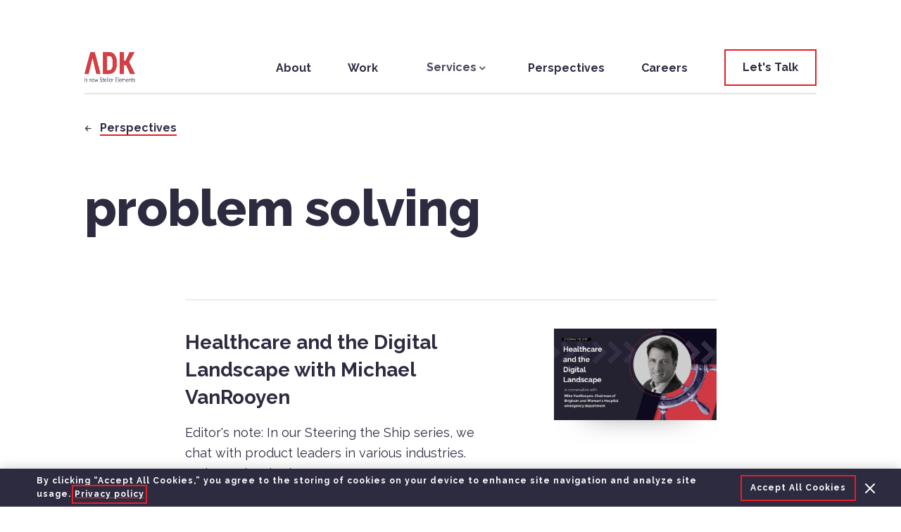

--- FILE ---
content_type: text/html; charset=UTF-8
request_url: https://www.adkgroup.com/tag/problem-solving/
body_size: 8645
content:
<!DOCTYPE html>
<html lang="en">

<head>
<!-- removed title tag - following best practice for title-tag for yoast title handling-->

  <meta charset="UTF-8">
  <meta name="viewport" content="width=device-width, height=device-height, initial-scale=1">
  <meta http-equiv="X-UA-Compatible" content="IE=edge">

  <meta name='robots' content='index, follow, max-image-preview:large, max-snippet:-1, max-video-preview:-1' />

	<!-- This site is optimized with the Yoast SEO plugin v23.5 - https://yoast.com/wordpress/plugins/seo/ -->
	<title>problem solving Archives - ADK Group</title>
	<link rel="canonical" href="https://www.adkgroup.com/tag/problem-solving/" />
	<meta property="og:locale" content="en_US" />
	<meta property="og:type" content="article" />
	<meta property="og:title" content="problem solving Archives - ADK Group" />
	<meta property="og:url" content="https://www.adkgroup.com/tag/problem-solving/" />
	<meta property="og:site_name" content="ADK Group" />
	<meta name="twitter:card" content="summary_large_image" />
	<script type="application/ld+json" class="yoast-schema-graph">{"@context":"https://schema.org","@graph":[{"@type":"CollectionPage","@id":"https://www.adkgroup.com/tag/problem-solving/","url":"https://www.adkgroup.com/tag/problem-solving/","name":"problem solving Archives - ADK Group","isPartOf":{"@id":"https://www.adkgroup.com/#website"},"primaryImageOfPage":{"@id":"https://www.adkgroup.com/tag/problem-solving/#primaryimage"},"image":{"@id":"https://www.adkgroup.com/tag/problem-solving/#primaryimage"},"thumbnailUrl":"https://www.adkgroup.com/wp-content/uploads/2021/12/Copy-of-Copy-of-Blog-Steering-the-Ship-03-Matt-Tharp.png","breadcrumb":{"@id":"https://www.adkgroup.com/tag/problem-solving/#breadcrumb"},"inLanguage":"en-US"},{"@type":"ImageObject","inLanguage":"en-US","@id":"https://www.adkgroup.com/tag/problem-solving/#primaryimage","url":"https://www.adkgroup.com/wp-content/uploads/2021/12/Copy-of-Copy-of-Blog-Steering-the-Ship-03-Matt-Tharp.png","contentUrl":"https://www.adkgroup.com/wp-content/uploads/2021/12/Copy-of-Copy-of-Blog-Steering-the-Ship-03-Matt-Tharp.png","width":1280,"height":721},{"@type":"BreadcrumbList","@id":"https://www.adkgroup.com/tag/problem-solving/#breadcrumb","itemListElement":[{"@type":"ListItem","position":1,"name":"Home","item":"https://www.adkgroup.com/"},{"@type":"ListItem","position":2,"name":"problem solving"}]},{"@type":"WebSite","@id":"https://www.adkgroup.com/#website","url":"https://www.adkgroup.com/","name":"ADK Group","description":"Boston Web &amp; App Development Company | ADK Group","publisher":{"@id":"https://www.adkgroup.com/#organization"},"potentialAction":[{"@type":"SearchAction","target":{"@type":"EntryPoint","urlTemplate":"https://www.adkgroup.com/?s={search_term_string}"},"query-input":{"@type":"PropertyValueSpecification","valueRequired":true,"valueName":"search_term_string"}}],"inLanguage":"en-US"},{"@type":"Organization","@id":"https://www.adkgroup.com/#organization","name":"ADK Group","url":"https://www.adkgroup.com/","logo":{"@type":"ImageObject","inLanguage":"en-US","@id":"https://www.adkgroup.com/#/schema/logo/image/","url":"https://www.adkgroup.com/wp-content/uploads/2021/07/adk-logo-red.svg","contentUrl":"https://www.adkgroup.com/wp-content/uploads/2021/07/adk-logo-red.svg","width":105,"height":50,"caption":"ADK Group"},"image":{"@id":"https://www.adkgroup.com/#/schema/logo/image/"}}]}</script>
	<!-- / Yoast SEO plugin. -->


<link rel='dns-prefetch' href='//cdnjs.cloudflare.com' />
<link rel="alternate" type="application/rss+xml" title="ADK Group &raquo; problem solving Tag Feed" href="https://www.adkgroup.com/tag/problem-solving/feed/" />
<script type="text/javascript">
/* <![CDATA[ */
window._wpemojiSettings = {"baseUrl":"https:\/\/s.w.org\/images\/core\/emoji\/15.0.3\/72x72\/","ext":".png","svgUrl":"https:\/\/s.w.org\/images\/core\/emoji\/15.0.3\/svg\/","svgExt":".svg","source":{"concatemoji":"https:\/\/www.adkgroup.com\/wp-includes\/js\/wp-emoji-release.min.js?ver=6.6.2"}};
/*! This file is auto-generated */
!function(i,n){var o,s,e;function c(e){try{var t={supportTests:e,timestamp:(new Date).valueOf()};sessionStorage.setItem(o,JSON.stringify(t))}catch(e){}}function p(e,t,n){e.clearRect(0,0,e.canvas.width,e.canvas.height),e.fillText(t,0,0);var t=new Uint32Array(e.getImageData(0,0,e.canvas.width,e.canvas.height).data),r=(e.clearRect(0,0,e.canvas.width,e.canvas.height),e.fillText(n,0,0),new Uint32Array(e.getImageData(0,0,e.canvas.width,e.canvas.height).data));return t.every(function(e,t){return e===r[t]})}function u(e,t,n){switch(t){case"flag":return n(e,"\ud83c\udff3\ufe0f\u200d\u26a7\ufe0f","\ud83c\udff3\ufe0f\u200b\u26a7\ufe0f")?!1:!n(e,"\ud83c\uddfa\ud83c\uddf3","\ud83c\uddfa\u200b\ud83c\uddf3")&&!n(e,"\ud83c\udff4\udb40\udc67\udb40\udc62\udb40\udc65\udb40\udc6e\udb40\udc67\udb40\udc7f","\ud83c\udff4\u200b\udb40\udc67\u200b\udb40\udc62\u200b\udb40\udc65\u200b\udb40\udc6e\u200b\udb40\udc67\u200b\udb40\udc7f");case"emoji":return!n(e,"\ud83d\udc26\u200d\u2b1b","\ud83d\udc26\u200b\u2b1b")}return!1}function f(e,t,n){var r="undefined"!=typeof WorkerGlobalScope&&self instanceof WorkerGlobalScope?new OffscreenCanvas(300,150):i.createElement("canvas"),a=r.getContext("2d",{willReadFrequently:!0}),o=(a.textBaseline="top",a.font="600 32px Arial",{});return e.forEach(function(e){o[e]=t(a,e,n)}),o}function t(e){var t=i.createElement("script");t.src=e,t.defer=!0,i.head.appendChild(t)}"undefined"!=typeof Promise&&(o="wpEmojiSettingsSupports",s=["flag","emoji"],n.supports={everything:!0,everythingExceptFlag:!0},e=new Promise(function(e){i.addEventListener("DOMContentLoaded",e,{once:!0})}),new Promise(function(t){var n=function(){try{var e=JSON.parse(sessionStorage.getItem(o));if("object"==typeof e&&"number"==typeof e.timestamp&&(new Date).valueOf()<e.timestamp+604800&&"object"==typeof e.supportTests)return e.supportTests}catch(e){}return null}();if(!n){if("undefined"!=typeof Worker&&"undefined"!=typeof OffscreenCanvas&&"undefined"!=typeof URL&&URL.createObjectURL&&"undefined"!=typeof Blob)try{var e="postMessage("+f.toString()+"("+[JSON.stringify(s),u.toString(),p.toString()].join(",")+"));",r=new Blob([e],{type:"text/javascript"}),a=new Worker(URL.createObjectURL(r),{name:"wpTestEmojiSupports"});return void(a.onmessage=function(e){c(n=e.data),a.terminate(),t(n)})}catch(e){}c(n=f(s,u,p))}t(n)}).then(function(e){for(var t in e)n.supports[t]=e[t],n.supports.everything=n.supports.everything&&n.supports[t],"flag"!==t&&(n.supports.everythingExceptFlag=n.supports.everythingExceptFlag&&n.supports[t]);n.supports.everythingExceptFlag=n.supports.everythingExceptFlag&&!n.supports.flag,n.DOMReady=!1,n.readyCallback=function(){n.DOMReady=!0}}).then(function(){return e}).then(function(){var e;n.supports.everything||(n.readyCallback(),(e=n.source||{}).concatemoji?t(e.concatemoji):e.wpemoji&&e.twemoji&&(t(e.twemoji),t(e.wpemoji)))}))}((window,document),window._wpemojiSettings);
/* ]]> */
</script>
<style id='wp-emoji-styles-inline-css' type='text/css'>

	img.wp-smiley, img.emoji {
		display: inline !important;
		border: none !important;
		box-shadow: none !important;
		height: 1em !important;
		width: 1em !important;
		margin: 0 0.07em !important;
		vertical-align: -0.1em !important;
		background: none !important;
		padding: 0 !important;
	}
</style>
<style id='classic-theme-styles-inline-css' type='text/css'>
/*! This file is auto-generated */
.wp-block-button__link{color:#fff;background-color:#32373c;border-radius:9999px;box-shadow:none;text-decoration:none;padding:calc(.667em + 2px) calc(1.333em + 2px);font-size:1.125em}.wp-block-file__button{background:#32373c;color:#fff;text-decoration:none}
</style>
<style id='global-styles-inline-css' type='text/css'>
:root{--wp--preset--aspect-ratio--square: 1;--wp--preset--aspect-ratio--4-3: 4/3;--wp--preset--aspect-ratio--3-4: 3/4;--wp--preset--aspect-ratio--3-2: 3/2;--wp--preset--aspect-ratio--2-3: 2/3;--wp--preset--aspect-ratio--16-9: 16/9;--wp--preset--aspect-ratio--9-16: 9/16;--wp--preset--color--black: #000000;--wp--preset--color--cyan-bluish-gray: #abb8c3;--wp--preset--color--white: #ffffff;--wp--preset--color--pale-pink: #f78da7;--wp--preset--color--vivid-red: #cf2e2e;--wp--preset--color--luminous-vivid-orange: #ff6900;--wp--preset--color--luminous-vivid-amber: #fcb900;--wp--preset--color--light-green-cyan: #7bdcb5;--wp--preset--color--vivid-green-cyan: #00d084;--wp--preset--color--pale-cyan-blue: #8ed1fc;--wp--preset--color--vivid-cyan-blue: #0693e3;--wp--preset--color--vivid-purple: #9b51e0;--wp--preset--gradient--vivid-cyan-blue-to-vivid-purple: linear-gradient(135deg,rgba(6,147,227,1) 0%,rgb(155,81,224) 100%);--wp--preset--gradient--light-green-cyan-to-vivid-green-cyan: linear-gradient(135deg,rgb(122,220,180) 0%,rgb(0,208,130) 100%);--wp--preset--gradient--luminous-vivid-amber-to-luminous-vivid-orange: linear-gradient(135deg,rgba(252,185,0,1) 0%,rgba(255,105,0,1) 100%);--wp--preset--gradient--luminous-vivid-orange-to-vivid-red: linear-gradient(135deg,rgba(255,105,0,1) 0%,rgb(207,46,46) 100%);--wp--preset--gradient--very-light-gray-to-cyan-bluish-gray: linear-gradient(135deg,rgb(238,238,238) 0%,rgb(169,184,195) 100%);--wp--preset--gradient--cool-to-warm-spectrum: linear-gradient(135deg,rgb(74,234,220) 0%,rgb(151,120,209) 20%,rgb(207,42,186) 40%,rgb(238,44,130) 60%,rgb(251,105,98) 80%,rgb(254,248,76) 100%);--wp--preset--gradient--blush-light-purple: linear-gradient(135deg,rgb(255,206,236) 0%,rgb(152,150,240) 100%);--wp--preset--gradient--blush-bordeaux: linear-gradient(135deg,rgb(254,205,165) 0%,rgb(254,45,45) 50%,rgb(107,0,62) 100%);--wp--preset--gradient--luminous-dusk: linear-gradient(135deg,rgb(255,203,112) 0%,rgb(199,81,192) 50%,rgb(65,88,208) 100%);--wp--preset--gradient--pale-ocean: linear-gradient(135deg,rgb(255,245,203) 0%,rgb(182,227,212) 50%,rgb(51,167,181) 100%);--wp--preset--gradient--electric-grass: linear-gradient(135deg,rgb(202,248,128) 0%,rgb(113,206,126) 100%);--wp--preset--gradient--midnight: linear-gradient(135deg,rgb(2,3,129) 0%,rgb(40,116,252) 100%);--wp--preset--font-size--small: 13px;--wp--preset--font-size--medium: 20px;--wp--preset--font-size--large: 36px;--wp--preset--font-size--x-large: 42px;--wp--preset--spacing--20: 0.44rem;--wp--preset--spacing--30: 0.67rem;--wp--preset--spacing--40: 1rem;--wp--preset--spacing--50: 1.5rem;--wp--preset--spacing--60: 2.25rem;--wp--preset--spacing--70: 3.38rem;--wp--preset--spacing--80: 5.06rem;--wp--preset--shadow--natural: 6px 6px 9px rgba(0, 0, 0, 0.2);--wp--preset--shadow--deep: 12px 12px 50px rgba(0, 0, 0, 0.4);--wp--preset--shadow--sharp: 6px 6px 0px rgba(0, 0, 0, 0.2);--wp--preset--shadow--outlined: 6px 6px 0px -3px rgba(255, 255, 255, 1), 6px 6px rgba(0, 0, 0, 1);--wp--preset--shadow--crisp: 6px 6px 0px rgba(0, 0, 0, 1);}:where(.is-layout-flex){gap: 0.5em;}:where(.is-layout-grid){gap: 0.5em;}body .is-layout-flex{display: flex;}.is-layout-flex{flex-wrap: wrap;align-items: center;}.is-layout-flex > :is(*, div){margin: 0;}body .is-layout-grid{display: grid;}.is-layout-grid > :is(*, div){margin: 0;}:where(.wp-block-columns.is-layout-flex){gap: 2em;}:where(.wp-block-columns.is-layout-grid){gap: 2em;}:where(.wp-block-post-template.is-layout-flex){gap: 1.25em;}:where(.wp-block-post-template.is-layout-grid){gap: 1.25em;}.has-black-color{color: var(--wp--preset--color--black) !important;}.has-cyan-bluish-gray-color{color: var(--wp--preset--color--cyan-bluish-gray) !important;}.has-white-color{color: var(--wp--preset--color--white) !important;}.has-pale-pink-color{color: var(--wp--preset--color--pale-pink) !important;}.has-vivid-red-color{color: var(--wp--preset--color--vivid-red) !important;}.has-luminous-vivid-orange-color{color: var(--wp--preset--color--luminous-vivid-orange) !important;}.has-luminous-vivid-amber-color{color: var(--wp--preset--color--luminous-vivid-amber) !important;}.has-light-green-cyan-color{color: var(--wp--preset--color--light-green-cyan) !important;}.has-vivid-green-cyan-color{color: var(--wp--preset--color--vivid-green-cyan) !important;}.has-pale-cyan-blue-color{color: var(--wp--preset--color--pale-cyan-blue) !important;}.has-vivid-cyan-blue-color{color: var(--wp--preset--color--vivid-cyan-blue) !important;}.has-vivid-purple-color{color: var(--wp--preset--color--vivid-purple) !important;}.has-black-background-color{background-color: var(--wp--preset--color--black) !important;}.has-cyan-bluish-gray-background-color{background-color: var(--wp--preset--color--cyan-bluish-gray) !important;}.has-white-background-color{background-color: var(--wp--preset--color--white) !important;}.has-pale-pink-background-color{background-color: var(--wp--preset--color--pale-pink) !important;}.has-vivid-red-background-color{background-color: var(--wp--preset--color--vivid-red) !important;}.has-luminous-vivid-orange-background-color{background-color: var(--wp--preset--color--luminous-vivid-orange) !important;}.has-luminous-vivid-amber-background-color{background-color: var(--wp--preset--color--luminous-vivid-amber) !important;}.has-light-green-cyan-background-color{background-color: var(--wp--preset--color--light-green-cyan) !important;}.has-vivid-green-cyan-background-color{background-color: var(--wp--preset--color--vivid-green-cyan) !important;}.has-pale-cyan-blue-background-color{background-color: var(--wp--preset--color--pale-cyan-blue) !important;}.has-vivid-cyan-blue-background-color{background-color: var(--wp--preset--color--vivid-cyan-blue) !important;}.has-vivid-purple-background-color{background-color: var(--wp--preset--color--vivid-purple) !important;}.has-black-border-color{border-color: var(--wp--preset--color--black) !important;}.has-cyan-bluish-gray-border-color{border-color: var(--wp--preset--color--cyan-bluish-gray) !important;}.has-white-border-color{border-color: var(--wp--preset--color--white) !important;}.has-pale-pink-border-color{border-color: var(--wp--preset--color--pale-pink) !important;}.has-vivid-red-border-color{border-color: var(--wp--preset--color--vivid-red) !important;}.has-luminous-vivid-orange-border-color{border-color: var(--wp--preset--color--luminous-vivid-orange) !important;}.has-luminous-vivid-amber-border-color{border-color: var(--wp--preset--color--luminous-vivid-amber) !important;}.has-light-green-cyan-border-color{border-color: var(--wp--preset--color--light-green-cyan) !important;}.has-vivid-green-cyan-border-color{border-color: var(--wp--preset--color--vivid-green-cyan) !important;}.has-pale-cyan-blue-border-color{border-color: var(--wp--preset--color--pale-cyan-blue) !important;}.has-vivid-cyan-blue-border-color{border-color: var(--wp--preset--color--vivid-cyan-blue) !important;}.has-vivid-purple-border-color{border-color: var(--wp--preset--color--vivid-purple) !important;}.has-vivid-cyan-blue-to-vivid-purple-gradient-background{background: var(--wp--preset--gradient--vivid-cyan-blue-to-vivid-purple) !important;}.has-light-green-cyan-to-vivid-green-cyan-gradient-background{background: var(--wp--preset--gradient--light-green-cyan-to-vivid-green-cyan) !important;}.has-luminous-vivid-amber-to-luminous-vivid-orange-gradient-background{background: var(--wp--preset--gradient--luminous-vivid-amber-to-luminous-vivid-orange) !important;}.has-luminous-vivid-orange-to-vivid-red-gradient-background{background: var(--wp--preset--gradient--luminous-vivid-orange-to-vivid-red) !important;}.has-very-light-gray-to-cyan-bluish-gray-gradient-background{background: var(--wp--preset--gradient--very-light-gray-to-cyan-bluish-gray) !important;}.has-cool-to-warm-spectrum-gradient-background{background: var(--wp--preset--gradient--cool-to-warm-spectrum) !important;}.has-blush-light-purple-gradient-background{background: var(--wp--preset--gradient--blush-light-purple) !important;}.has-blush-bordeaux-gradient-background{background: var(--wp--preset--gradient--blush-bordeaux) !important;}.has-luminous-dusk-gradient-background{background: var(--wp--preset--gradient--luminous-dusk) !important;}.has-pale-ocean-gradient-background{background: var(--wp--preset--gradient--pale-ocean) !important;}.has-electric-grass-gradient-background{background: var(--wp--preset--gradient--electric-grass) !important;}.has-midnight-gradient-background{background: var(--wp--preset--gradient--midnight) !important;}.has-small-font-size{font-size: var(--wp--preset--font-size--small) !important;}.has-medium-font-size{font-size: var(--wp--preset--font-size--medium) !important;}.has-large-font-size{font-size: var(--wp--preset--font-size--large) !important;}.has-x-large-font-size{font-size: var(--wp--preset--font-size--x-large) !important;}
:where(.wp-block-post-template.is-layout-flex){gap: 1.25em;}:where(.wp-block-post-template.is-layout-grid){gap: 1.25em;}
:where(.wp-block-columns.is-layout-flex){gap: 2em;}:where(.wp-block-columns.is-layout-grid){gap: 2em;}
:root :where(.wp-block-pullquote){font-size: 1.5em;line-height: 1.6;}
</style>
<link rel='stylesheet' id='style-css' href='https://www.adkgroup.com/wp-content/themes/adkcw/dist/css/style.83bfe7ab3a601c80cdd9.css' type='text/css' media='all' />
<script type="text/javascript" src="https://cdnjs.cloudflare.com/ajax/libs/promise-polyfill/8.2.0/polyfill.min.js" id="promise-js"></script>
<script type="text/javascript" src="https://www.adkgroup.com/wp-content/themes/adkcw/dist/js/vendor.bundle.d5de87eb.js?ver=6.6.2" id="vendor-js"></script>
<script type="text/javascript" src="https://www.adkgroup.com/wp-content/themes/adkcw/dist/js/global.bundle.17608920.js?ver=6.6.2" id="global-js"></script>
<link rel="https://api.w.org/" href="https://www.adkgroup.com/wp-json/" /><link rel="alternate" title="JSON" type="application/json" href="https://www.adkgroup.com/wp-json/wp/v2/tags/238" /><link rel="EditURI" type="application/rsd+xml" title="RSD" href="https://www.adkgroup.com/xmlrpc.php?rsd" />
<meta name="generator" content="WordPress 6.6.2" />
<link rel="icon" href="https://www.adkgroup.com/wp-content/uploads/2021/04/favicon.png" sizes="32x32" />
<link rel="icon" href="https://www.adkgroup.com/wp-content/uploads/2021/04/favicon.png" sizes="192x192" />
<link rel="apple-touch-icon" href="https://www.adkgroup.com/wp-content/uploads/2021/04/favicon.png" />
<meta name="msapplication-TileImage" content="https://www.adkgroup.com/wp-content/uploads/2021/04/favicon.png" />

    
    <!-- Google Tag Manager -->
  <script>
    (function(w, d, s, l, i) {
      w[l] = w[l] || [];
      w[l].push({
        'gtm.start': new Date().getTime(),
        event: 'gtm.js'
      });
      var f = d.getElementsByTagName(s)[0],
        j = d.createElement(s),
        dl = l != 'dataLayer' ? '&l=' + l : '';
      j.async = true;
      j.src =
        'https://www.googletagmanager.com/gtm.js?id=' + i + dl;
      f.parentNode.insertBefore(j, f);
    })(window, document, 'script', 'dataLayer', 'GTM-M8T5P8H');
  </script>
  <!-- End Google Tag Manager -->

      <!-- OneTrust Cookies Consent Notice start for onetrust.com -->
    <script src="https://www.adkgroup.com/wp-content/themes/adkcw/cookiepro/production/scripttemplates/otSDKStub.js" type="text/javascript" charset="UTF-8" data-domain-script="9e4acf39-795c-4316-bf5d-47de26a74965"></script>
    <script type="text/javascript">
      function OptanonWrapper() {
        const oneTrust = document.getElementById('onetrust-consent-sdk')
        oneTrust.length ?? document.body.prepend(oneTrust)
      }
    </script>
    <!-- OneTrust Cookies Consent Notice end for onetrust.com -->
  </head>

<body id="page-tag" class="archive tag tag-problem-solving tag-238">
  <!-- Google Tag Manager (noscript) -->
  <noscript><iframe src="https://www.googletagmanager.com/ns.html?id=GTM-M8T5P8H" height="0" width="0" style="display:none;visibility:hidden"></iframe></noscript>
  <!-- End Google Tag Manager (noscript) -->

  <!-- Skip to main content link  -->
  <a class="c-btn c-skiplink" href="#js-main">Skip to Main Content</a>
<!-- c-header--transparent or c-header--white depending on the hero version -->
<header class="c-header c-header--white navigation js-header">
  <div class="o-container js-header-container">
    <nav class="c-header__nav c-nav js-menu">
      <a href="https://www.adkgroup.com" class="c-nav__logo">
        <img loading="lazy" width="300" height="152" class="lazy c-nav__logo-img c-nav__logo-img--light" src="https://www.adkgroup.com/wp-content/uploads/2023/06/adk_logo_white.png" data-src="https://www.adkgroup.com/wp-content/uploads/2023/06/adk_logo_white.png" data-srcset="https://www.adkgroup.com/wp-content/uploads/2023/06/adk_logo_white.png 300w, https://www.adkgroup.com/wp-content/uploads/2023/06/adk_logo_white.png 1024w, https://www.adkgroup.com/wp-content/uploads/2023/06/adk_logo_white.png 1536w, https://www.adkgroup.com/wp-content/uploads/2023/06/adk_logo_white.png 2048w" sizes="(max-width: 301px) 300px, (max-width: 1025px) 1024px, (max-width: 1537px) 1536px, 2048px" alt=""><img loading="lazy" width="300" height="152" class="lazy c-nav__logo-img c-nav__logo-img--dark" src="https://www.adkgroup.com/wp-content/uploads/2023/06/ADK-red-logo.png" data-src="https://www.adkgroup.com/wp-content/uploads/2023/06/ADK-red-logo.png" data-srcset="https://www.adkgroup.com/wp-content/uploads/2023/06/ADK-red-logo.png 300w, https://www.adkgroup.com/wp-content/uploads/2023/06/ADK-red-logo.png 1024w, https://www.adkgroup.com/wp-content/uploads/2023/06/ADK-red-logo.png 1536w, https://www.adkgroup.com/wp-content/uploads/2023/06/ADK-red-logo.png 2048w" sizes="(max-width: 301px) 300px, (max-width: 1025px) 1024px, (max-width: 1537px) 1536px, 2048px" alt="">      </a>
              <a href="https://www.adkgroup.com/contact/" class="c-header__cta c-btn" >
          <span class="c-btn__text">
            Let's Talk          </span>
          <span class="c-header__cta-bg js-header-cta-bg"></span>
        </a>
            <button class="c-nav__btn js-menu-toggle" id="toggle" aria-expanded="false" aria-controls="js-navigation-menu">
        <span class="c-nav__icon c-icon" aria-hidden="true"></span>
        <span class="c-heading c-heading--l6 u-block" id="js-navigation-menu-text">Menu</span>
      </button>
              <!-- on campaign landing pages remove the div c-nav__menu-container -->
        <div class="c-nav__menu-container">
          <ul id="js-navigation-menu" class="c-nav__menu">
                            <li class="c-nav__item ">
                                  <a href="https://www.adkgroup.com/about/" class="c-copy c-copy--small c-nav__link c-nav__link--main" target="_self">
                    About                  </a>
                                                  <li class="c-nav__item ">
                                  <a href="https://www.adkgroup.com/work/" class="c-copy c-copy--small c-nav__link c-nav__link--main" target="_self">
                    Work                  </a>
                                                  <li class="c-nav__item c-nav__item--has-children js-has-submenu">
                                  <!-- <span class="c-copy c-copy--small c-nav__link c-nav__link--main" id="menu">
                                      </span> -->
                                                      <button class="c-nav__subctrl js-submenu-ctrl" aria-controls="submenu-713" aria-expanded="false" aria-labelledby="menu713">
                      <span class="c-copy c-copy--small c-nav__link c-nav__link--main" id="menu713">
                        Services                      </span>
                      <span class="c-icon c-icon--caret-down c-nav__caret-down"></span>
                   </button>
                                      <ul class="c-nav__submenu" id="submenu-713" aria-hidden="true">
                      <li>
                        <ul class="sub-menu">
                                                <li class="c-nav__subitem">
                          <a href="https://www.adkgroup.com/build-a-digital-health-application/" class="c-link c-link--small c-link--no-underlined u-relative" target="_self">
                            <span class="c-icon c-icon--arrow-right u-color-dark-red u-mr-8" aria-hidden="true"></span>
                            <span class="c-link__text">
                              Build a digital health application                            </span>
                          </a>
                        </li>
                                              <li class="c-nav__subitem">
                          <a href="https://www.adkgroup.com/create-a-digital-product/" class="c-link c-link--small c-link--no-underlined u-relative" target="_self">
                            <span class="c-icon c-icon--arrow-right u-color-dark-red u-mr-8" aria-hidden="true"></span>
                            <span class="c-link__text">
                              Create a digital product                            </span>
                          </a>
                        </li>
                                              <li class="c-nav__subitem">
                          <a href="https://www.adkgroup.com/optimize-legacy-software/" class="c-link c-link--small c-link--no-underlined u-relative" target="_self">
                            <span class="c-icon c-icon--arrow-right u-color-dark-red u-mr-8" aria-hidden="true"></span>
                            <span class="c-link__text">
                              Optimize legacy software                            </span>
                          </a>
                        </li>
                                              <li class="c-nav__subitem">
                          <a href="https://www.adkgroup.com/custom-website-development/" class="c-link c-link--small c-link--no-underlined u-relative" target="_self">
                            <span class="c-icon c-icon--arrow-right u-color-dark-red u-mr-8" aria-hidden="true"></span>
                            <span class="c-link__text">
                              Differentiate your digital experience                            </span>
                          </a>
                        </li>
                                              </ul>
                      </li>
                    </ul>
                </li>
                            <li class="c-nav__item ">
                                  <a href="https://www.adkgroup.com/perspectives/" class="c-copy c-copy--small c-nav__link c-nav__link--main" target="_self">
                    Perspectives                  </a>
                                                  <li class="c-nav__item ">
                                  <a href="https://www.adkgroup.com/careers/" class="c-copy c-copy--small c-nav__link c-nav__link--main" target="_self">
                    Careers                  </a>
                                            </ul>
        </div>
          </nav>
  </div>
</header>
<main id="js-main">
  <section class="c-breadcrumb u-mt-32 u-mb-32 u-mb-60@md">
    <div class="o-container">
      <a href="https://www.adkgroup.com/perspectives/" class="c-link c-link--small c-link--breadcrumb u-relative">
        <span class="c-icon c-icon--arrow-left u-mr-8" aria-hidden="true"></span>
        <span class="c-link__text">
          Perspectives        </span>
      </a>
    </div>
  </section>
<section class="c-inner-page-hero ">
  <div class="o-container">
          <h1 class="c-heading c-heading--l1 u-mb-text" data-aos="fade-up-custom" data-aos-delay="200">problem solving</h1>
        <div class="c-wysiwyg c-wysiwyg--ih u-color-purple-light-2" data-aos="fade-up-custom" data-aos-delay="300">
          </div>
  </div>
</section>

  <section data-aos="fade-up-custom">
    <div class="o-container o-container--narrow">
              <div class="c-line u-color-gray-light-2 u-mv-32 u-mv-40@sm" aria-hidden="true"></div>
        <div class="o-grid o-grid--rev" data-aos="fade-up-custom">
          <div class="o-grid__col u-12/12 u-4/12@sm u-push-1/12@sm">
                          <img loading="lazy" width="1280" height="721" src="https://www.adkgroup.com/wp-content/uploads/2021/12/Copy-of-Copy-of-Blog-Steering-the-Ship-03-Matt-Tharp.png" data-src="https://www.adkgroup.com/wp-content/uploads/2021/12/Copy-of-Copy-of-Blog-Steering-the-Ship-03-Matt-Tharp.png" data-srcset="https://www.adkgroup.com/wp-content/uploads/2021/12/Copy-of-Copy-of-Blog-Steering-the-Ship-03-Matt-Tharp.png x1" class="lazy u-mb-20 u-mb-0@sm u-shadow-4" alt="Healthcare and the Digital Landscape with Michael VanRooyen">
                      </div>
          <div class="o-grid__col u-12/12 u-7/12@sm">
            <a href="https://www.adkgroup.com/perspectives/digital-innovation-healthcare-vanrooyen/">
              <h2 class="c-heading c-heading--l3-bold u-mb-16">Healthcare and the Digital Landscape with Michael VanRooyen</h2>
            </a>
            <a href="https://www.adkgroup.com/perspectives/digital-innovation-healthcare-vanrooyen/">
              <p class="u-mb-16">
                Editor's note: In our Steering the Ship series, we chat with product leaders in various industries. Today, we’re sharing a&hellip;              </p>
            </a>
                          <a href="https://www.adkgroup.com/tag/healthcare-innovation/" class="c-tag c-tag--text">healthcare innovation</a>
                          <a href="https://www.adkgroup.com/tag/mhealth/" class="c-tag c-tag--text">mHealth</a>
                          <a href="https://www.adkgroup.com/tag/problem-solving/" class="c-tag c-tag--text">problem solving</a>
                          <a href="https://www.adkgroup.com/tag/product-strategy/" class="c-tag c-tag--text">product strategy</a>
                        <div>
              <a href="https://www.adkgroup.com/author/soliver/" class="c-user-info c-blog-post-hero__user-info u-mt-16">
                <div loading="lazy" class="lazy-background c-user-info__image" data-image="https://www.adkgroup.com/wp-content/uploads/2021/08/Untitled-design-1.png"></div>                <div class="c-user-info__text">
                  <p class="c-copy c-copy--small"><strong class="c-user-info__name">Sarah Oliver</strong></p>
                                  </div>
              </a>
            </div>
          </div>
        </div>
              <div class="c-line u-color-gray-light-2 u-mv-32 u-mv-40@sm" aria-hidden="true"></div>
        <div class="o-grid o-grid--rev" data-aos="fade-up-custom">
          <div class="o-grid__col u-12/12 u-4/12@sm u-push-1/12@sm">
                          <img loading="lazy" width="1280" height="721" src="https://www.adkgroup.com/wp-content/uploads/2021/12/Copy-of-Blog-Steering-the-Ship-03-Matt-Tharp.png" data-src="https://www.adkgroup.com/wp-content/uploads/2021/12/Copy-of-Blog-Steering-the-Ship-03-Matt-Tharp.png" data-srcset="https://www.adkgroup.com/wp-content/uploads/2021/12/Copy-of-Blog-Steering-the-Ship-03-Matt-Tharp.png x1" class="lazy u-mb-20 u-mb-0@sm u-shadow-4" alt="The Key to Problem Solving? Problem Definition">
                      </div>
          <div class="o-grid__col u-12/12 u-7/12@sm">
            <a href="https://www.adkgroup.com/perspectives/problem-definition-jeff-karp/">
              <h2 class="c-heading c-heading--l3-bold u-mb-16">The Key to Problem Solving? Problem Definition</h2>
            </a>
            <a href="https://www.adkgroup.com/perspectives/problem-definition-jeff-karp/">
              <p class="u-mb-16">
                Editor's note: In our Steering the Ship series, we chat with product leaders in various industries. Today, we’re sharing a&hellip;              </p>
            </a>
                          <a href="https://www.adkgroup.com/tag/innovation/" class="c-tag c-tag--text">Innovation</a>
                          <a href="https://www.adkgroup.com/tag/problem-solving/" class="c-tag c-tag--text">problem solving</a>
                          <a href="https://www.adkgroup.com/tag/product-strategy/" class="c-tag c-tag--text">product strategy</a>
                        <div>
              <a href="https://www.adkgroup.com/author/soliver/" class="c-user-info c-blog-post-hero__user-info u-mt-16">
                <div loading="lazy" class="lazy-background c-user-info__image" data-image="https://www.adkgroup.com/wp-content/uploads/2021/08/Untitled-design-1.png"></div>                <div class="c-user-info__text">
                  <p class="c-copy c-copy--small"><strong class="c-user-info__name">Sarah Oliver</strong></p>
                                  </div>
              </a>
            </div>
          </div>
        </div>
            <div class="c-line u-color-gray-light-2 u-mv-32 u-mv-40@sm" aria-hidden="true"></div>
          <nav role="navigation" aria-label="Pagination" class="c-pagination__nav u-mv-32">
      <ul class="c-pagination" data-current="1">
                          <li class="c-pagination__item">
            <a href="https://www.adkgroup.com/tag/problem-solving//" class="btnChangePage c-pagination__link c-pagination__current is-active is-visible" aria-label="Go to page 1"aria-current="true">
              1
            </a>
          </li>
                                </ul>
    </nav>
    </div>
  </section>

</main>
<footer class="c-footer js-footer js-wide-component">
  <div class="o-container">
    <div class="o-grid">
      <div class="o-grid__col u-12/12 u-3/12@sm u-mb-40 u-mb-0@sm">
        <div class="u-text-center u-text-left@sm">
          <a href="https://www.adkgroup.com" class="c-footer__link u-mb-20">
            <img loading="lazy" width="300" height="152" class="lazy c-footer__logo" src="https://www.adkgroup.com/wp-content/uploads/2023/06/adk_logo_white.png" data-src="https://www.adkgroup.com/wp-content/uploads/2023/06/adk_logo_white.png" data-srcset="https://www.adkgroup.com/wp-content/uploads/2023/06/adk_logo_white.png 300w, https://www.adkgroup.com/wp-content/uploads/2023/06/adk_logo_white.png 1024w, https://www.adkgroup.com/wp-content/uploads/2023/06/adk_logo_white.png 1536w, https://www.adkgroup.com/wp-content/uploads/2023/06/adk_logo_white.png 2048w" sizes="(max-width: 301px) 300px, (max-width: 1025px) 1024px, (max-width: 1537px) 1536px, 2048px" alt="">          </a>
                      <p class="c-heading c-heading--l5 u-color-white">Insight to Impact.</p>
                  </div>
      </div>
                  <div class="o-grid__col u-6/12 u-2/12@sm u-mb-32 u-mb-0@sm">
              <ul>
                <li class="u-mb-20">
                  <!-- if it has a url apply a tag and link classes -->
                                      <a href="https://www.adkgroup.com/about/" class="c-link c-link--small c-link--no-underlined u-relative u-color-white" target="_self">
                      <span class="c-link__text">
                        About                      </span>
                                              <span class="c-icon c-icon--arrow-right u-color-dark-red u-ml-8" aria-hidden="true"></span>
                                          </a>
                    
                  <!-- if not make it a text span with no link -->
                                  </li>
                              <li class="u-mt-20 u-mt-16@sm">
                  <a href="https://www.adkgroup.com/careers/" class="c-heading c-heading--l6 c-footer__link" target="_self">
                    <span class="c-footer__link-text">
                      Careers                    </span>
                  </a>
                </li>
                            </ul>
            </div>
                  <div class="o-grid__col u-6/12 u-2/12@sm u-mb-32 u-mb-0@sm">
              <ul>
                <li class="u-mb-20">
                  <!-- if it has a url apply a tag and link classes -->
                                      <a href="https://www.adkgroup.com/work/" class="c-link c-link--small c-link--no-underlined u-relative u-color-white" target="_self">
                      <span class="c-link__text">
                        Work                      </span>
                                              <span class="c-icon c-icon--arrow-right u-color-dark-red u-ml-8" aria-hidden="true"></span>
                                          </a>
                    
                  <!-- if not make it a text span with no link -->
                                  </li>
                              <li class="u-mt-20 u-mt-16@sm">
                  <a href="https://www.adkgroup.com/industry/education/" class="c-heading c-heading--l6 c-footer__link" target="_self">
                    <span class="c-footer__link-text">
                      Education                    </span>
                  </a>
                </li>
                              <li class="u-mt-20 u-mt-16@sm">
                  <a href="https://www.adkgroup.com/industry/finance/" class="c-heading c-heading--l6 c-footer__link" target="_self">
                    <span class="c-footer__link-text">
                      Finance                    </span>
                  </a>
                </li>
                              <li class="u-mt-20 u-mt-16@sm">
                  <a href="https://www.adkgroup.com/industry/healthcare-life-sciences/" class="c-heading c-heading--l6 c-footer__link" target="_self">
                    <span class="c-footer__link-text">
                      Healthcare &amp; Life Sciences                    </span>
                  </a>
                </li>
                              <li class="u-mt-20 u-mt-16@sm">
                  <a href="https://www.adkgroup.com/industry/industrial/" class="c-heading c-heading--l6 c-footer__link" target="_self">
                    <span class="c-footer__link-text">
                      Industrial                    </span>
                  </a>
                </li>
                              <li class="u-mt-20 u-mt-16@sm">
                  <a href="https://www.adkgroup.com/industry/professional-services/" class="c-heading c-heading--l6 c-footer__link" target="_self">
                    <span class="c-footer__link-text">
                      Professional Services                    </span>
                  </a>
                </li>
                              <li class="u-mt-20 u-mt-16@sm">
                  <a href="https://www.adkgroup.com/industry/technology/" class="c-heading c-heading--l6 c-footer__link" target="_self">
                    <span class="c-footer__link-text">
                      Technology                    </span>
                  </a>
                </li>
                            </ul>
            </div>
                  <div class="o-grid__col u-6/12 u-2/12@sm u-mb-32 u-mb-0@sm">
              <ul>
                <li class="u-mb-20">
                  <!-- if it has a url apply a tag and link classes -->
                                      <span class="c-copy c-copy--small u-color-white u-weight-bold u-mb-12">
                      Services                    </span>
                                  </li>
                              <li class="u-mt-20 u-mt-16@sm">
                  <a href="https://www.adkgroup.com/build-a-digital-health-application/" class="c-heading c-heading--l6 c-footer__link" target="_self">
                    <span class="c-footer__link-text">
                      Build a digital health application                    </span>
                  </a>
                </li>
                              <li class="u-mt-20 u-mt-16@sm">
                  <a href="https://www.adkgroup.com/create-a-digital-product/" class="c-heading c-heading--l6 c-footer__link" target="_self">
                    <span class="c-footer__link-text">
                      Create a digital product                    </span>
                  </a>
                </li>
                              <li class="u-mt-20 u-mt-16@sm">
                  <a href="https://www.adkgroup.com/optimize-legacy-software/" class="c-heading c-heading--l6 c-footer__link" target="_self">
                    <span class="c-footer__link-text">
                      Optimize legacy software                    </span>
                  </a>
                </li>
                              <li class="u-mt-20 u-mt-16@sm">
                  <a href="https://www.adkgroup.com/custom-website-development/" class="c-heading c-heading--l6 c-footer__link" target="_self">
                    <span class="c-footer__link-text">
                      Differentiate your digital experience                    </span>
                  </a>
                </li>
                            </ul>
            </div>
                  <div class="o-grid__col u-6/12 u-2/12@sm u-mb-32 u-mb-0@sm">
              <ul>
                <li class="u-mb-20">
                  <!-- if it has a url apply a tag and link classes -->
                                      <a href="https://www.adkgroup.com/perspectives/" class="c-link c-link--small c-link--no-underlined u-relative u-color-white" target="_self">
                      <span class="c-link__text">
                        Perspectives                      </span>
                                              <span class="c-icon c-icon--arrow-right u-color-dark-red u-ml-8" aria-hidden="true"></span>
                                          </a>
                    
                  <!-- if not make it a text span with no link -->
                                  </li>
                              <li class="u-mt-20 u-mt-16@sm">
                  <a href="https://www.adkgroup.com/category/digital-health/" class="c-heading c-heading--l6 c-footer__link" target="_self">
                    <span class="c-footer__link-text">
                      Digital Health                    </span>
                  </a>
                </li>
                              <li class="u-mt-20 u-mt-16@sm">
                  <a href="https://www.adkgroup.com/category/experience-design/" class="c-heading c-heading--l6 c-footer__link" target="_self">
                    <span class="c-footer__link-text">
                      Experience Design                    </span>
                  </a>
                </li>
                              <li class="u-mt-20 u-mt-16@sm">
                  <a href="https://www.adkgroup.com/category/digital-transformation/" class="c-heading c-heading--l6 c-footer__link" target="_self">
                    <span class="c-footer__link-text">
                      Digital Transformation                    </span>
                  </a>
                </li>
                              <li class="u-mt-20 u-mt-16@sm">
                  <a href="https://www.adkgroup.com/category/company-news/" class="c-heading c-heading--l6 c-footer__link" target="_self">
                    <span class="c-footer__link-text">
                      Company News                    </span>
                  </a>
                </li>
                            </ul>
            </div>
          </div>
    <div class="c-footer__container">
      <div class="o-grid u-text-center u-text-left@sm u-wrap-reverse">
        <div class="o-grid__col u-12/12 u-3/12@sm">
          <div class="u-text-center u-text-left@sm">
                          <a href="tel: 1(800)385-1751" class="c-link c-link--small c-link--no-underlined u-relative u-color-white">
                <span class="c-link__text">
                  1 (800) 385-1751                </span>
              </a>
                        <ul class="c-footer__list u-mv-20">
              <!--                 <li class="u-mr-20">
                  <a href="https://www.facebook.com/theadkgroup/" target="_blank" class="c-footer__link c-footer__link--icon" rel="noreferrer noopener">
                    <span class="c-icon c-icon--facebook">
                      <span class="u-sr-only">Facebook</span>
                    </span>
                  </a>
                </li>
               -->
                              <li>
                  <a href="https://www.linkedin.com/company/the-adkgroup" target="_blank" class="c-footer__link c-footer__link--icon" rel="noreferrer noopener">
                    <span class="c-icon c-icon--linkedin">
                      <span class="u-sr-only">Linkedin</span>
                    </span>
                  </a>
                </li>
                          </ul>
                          <p class="c-heading c-heading--l6 u-color-white">© 2024 ADK Group</p>
                      </div>
        </div>
        <div class="o-grid__col u-12/12 u-8/12@sm">
          <div class="o-grid">
                            <div class="o-grid__col u-12/12 u-3/12@sm u-mb-32 u-mb-0@sm">
                                        <div class="c-footer__link">
                                                                    <p class="c-copy c-copy--small u-color-white u-weight-bold u-mb-12 ">
                          Boston, MA                        </p>
                                            <p class="c-heading c-heading--l6 u-color-white">
                                                  <span class="u-block">141 Tremont St</span>
                                                <span class="u-block">Boston, MA 02111, USA</span>
                      </p>
                                      </div>
                        </div>
                      <div class="o-grid__col u-12/12 u-3/12@sm u-mb-32 u-mb-0@sm">
                                        <div class="c-footer__link">
                                                                    <p class="c-copy c-copy--small u-color-white u-weight-bold u-mb-12 ">
                          Louisville, KY                        </p>
                                            <p class="c-heading c-heading--l6 u-color-white">
                                                  <span class="u-block">607 W. Main St</span>
                                                  <span class="u-block">Suite 500</span>
                                                <span class="u-block">Louisville, KY 40202, USA</span>
                      </p>
                                      </div>
                        </div>
                      <div class="o-grid__col u-12/12 u-3/12@sm u-mb-32 u-mb-0@sm">
                                        <div class="c-footer__link">
                                                                    <p class="c-copy c-copy--small u-color-white u-weight-bold u-mb-12 ">
                          Medellín, Colombia                        </p>
                                            <p class="c-heading c-heading--l6 u-color-white">
                                                  <span class="u-block">Carrera 48 #12 sur - 148</span>
                                                  <span class="u-block">Suite 606 - 608</span>
                                                <span class="u-block">Medellín, Antioquia 05001, Colombia</span>
                      </p>
                                      </div>
                        </div>
                    <div class="o-grid__col u-12/12 u-3/12@sm u-mb-32 u-mb-0@sm">
          <p class="c-heading c-heading--l6 u-color-white u-mt-40@sm">
                          <a href="https://www.adkgroup.com/sitemap/" class="c-heading c-heading--l6 c-footer__link u-block" target="_self">
                <span class="c-footer__link-text">
                  Sitemap                </span>
              </a>
                          <a href="https://www.adkgroup.com/privacy-policy/" class="c-heading c-heading--l6 c-footer__link u-block" target="_self">
                <span class="c-footer__link-text">
                  Privacy Policy                 </span>
              </a>
                          <a href="https://www.adkgroup.com/accessibility-statement/" class="c-heading c-heading--l6 c-footer__link u-block" target="_self">
                <span class="c-footer__link-text">
                  Accessibility Statement                </span>
              </a>
                      </p>
        </div>
              </div>
      </div>
    </div>
  </div>
  </div>
  </footer>
</body>

</html>
<!--
Performance optimized by W3 Total Cache. Learn more: https://www.boldgrid.com/w3-total-cache/

Object Caching 257/280 objects using Disk
Page Caching using Disk: Enhanced 

Served from: www.adkgroup.com @ 2025-03-30 08:19:28 by W3 Total Cache
-->

--- FILE ---
content_type: text/css
request_url: https://www.adkgroup.com/wp-content/themes/adkcw/dist/css/style.83bfe7ab3a601c80cdd9.css
body_size: 30948
content:
@import url(https://fonts.googleapis.com/css2?family=Raleway:ital,wght@0,400;0,700;0,800;1,400;1,700;1,800&display=swap);@font-face{font-family:icons;src:url(../fonts/icons/icons.woff);font-display:swap}.c-form__field-wrapper:before,.c-icon,.c-quote:before,.c-sidebar__item.is-gated:after,.c-tabs__link--toggle:after{font-family:icons;font-style:normal;font-variant:normal;font-weight:400;line-height:normal;text-transform:none}@media print{@page{margin:2cm 2cm}.c-featured-blog-posts,.c-image-gallery__navigation,.c-newsletter,.c-social-share,footer,header{display:none}.o-container .o-container{margin:0;padding:0}section{padding-top:5rem!important}.swiper-container,.u-border-gray-top,blockquote,img,svg,table{-webkit-column-break-inside:avoid;-moz-column-break-inside:avoid;break-inside:avoid}img{margin-left:auto;margin-right:auto;max-width:40rem!important}.swiper-container,.swiper-slide,.swiper-wrapper{width:100%!important}p{font-size:1rem;line-height:1.5}}@-webkit-keyframes fade-right-to-left{40%{opacity:0;-webkit-transform:translateX(100%);transform:translateX(100%)}50%{opacity:0;-webkit-transform:translateX(-80%);transform:translateX(-80%)}to{-webkit-transform:translateX(0);transform:translateX(0)}}@keyframes fade-right-to-left{40%{opacity:0;-webkit-transform:translateX(100%);transform:translateX(100%)}50%{opacity:0;-webkit-transform:translateX(-80%);transform:translateX(-80%)}to{-webkit-transform:translateX(0);transform:translateX(0)}}:focus{outline:.2rem auto -webkit-focus-ring-color;outline:.2rem solid #e81e25;outline-offset:.2rem}:focus:not(:focus-visible){outline:none}:focus-visible{outline:.2rem auto -webkit-focus-ring-color;outline:.2rem solid #e81e25;outline-offset:.2rem}html{font-size:62.5%;height:100%;scroll-behavior:smooth}body{color:#2d2b40;font:400 1.8rem/1.66 Raleway,sans-serif}img{font-style:italic}a,button{font-family:inherit;font-size:inherit;line-height:inherit}a{text-decoration:none;color:inherit}button{background-color:transparent;border:none}b,strong{font-weight:700}iframe{border:0}html{-webkit-box-sizing:border-box;box-sizing:border-box;-ms-text-size-adjust:100%;-webkit-text-size-adjust:100%;-webkit-font-smoothing:antialiased;-moz-osx-font-smoothing:grayscale}blockquote,body,code,dd,dl,fieldset,figure,h1,h2,h3,h4,h5,h6,hr,legend,ol,p,pre,ul{margin:0;padding:0}*,:after,:before{-webkit-box-sizing:inherit;box-sizing:inherit}main{display:block}h1,h2,h3,h4,h5,h6{font-size:inherit}strong{font-weight:700}table{border-collapse:collapse;border-spacing:0}img{border-style:none;max-width:100%;height:auto;vertical-align:middle}a{background-color:transparent;-webkit-text-decoration-skip:objects}input,select,textarea{margin:0}input{overflow:visible}select{text-transform:none}[type=checkbox],[type=radio]{padding:0}[type=number]::-webkit-inner-spin-button,[type=number]::-webkit-outer-spin-button{height:auto}[type=search]{-webkit-appearance:textfield;outline-offset:-2px}[type=search]::-webkit-search-cancel-button,[type=search]::-webkit-search-decoration{-webkit-appearance:none}::-webkit-file-upload-button{-webkit-appearance:button;font:inherit}.o-container{margin-right:auto;margin-left:auto;padding-right:2rem;padding-left:2rem;max-width:100%}@media screen and (min-width:48em){.o-container{padding-right:3rem}}@media screen and (min-width:62em){.o-container{padding-right:6rem}}@media screen and (min-width:80em){.o-container{padding-right:12rem}}@media screen and (min-width:90em){.o-container{padding-right:0}}@media screen and (min-width:48em){.o-container{padding-left:3rem}}@media screen and (min-width:62em){.o-container{padding-left:6rem}}@media screen and (min-width:80em){.o-container{padding-left:12rem}}@media screen and (min-width:90em){.o-container{padding-left:0;max-width:120rem}}.o-container--flush{padding-right:0;padding-left:0}@media screen and (min-width:48em){.o-container--flush{padding-right:0}}@media screen and (min-width:62em){.o-container--flush{padding-right:6rem}}@media screen and (min-width:80em){.o-container--flush{padding-right:12rem}}@media screen and (min-width:90em){.o-container--flush{padding-right:0}}@media screen and (min-width:48em){.o-container--flush{padding-left:0}}@media screen and (min-width:62em){.o-container--flush{padding-left:6rem}}@media screen and (min-width:80em){.o-container--flush{padding-left:12rem}}@media screen and (min-width:90em){.o-container--flush{padding-left:0}}.o-container--full-width{padding-right:0;padding-left:0}@media screen and (min-width:80em){.o-container--full-width{padding-right:0;padding-left:0}}.o-container--xl{padding-right:0;padding-left:0}@media screen and (min-width:80em){.o-container--xl{padding-right:0;padding-left:0}}.o-container--wide{max-width:100%}@media screen and (min-width:80em){.o-container--wide{max-width:117.8rem}}.o-container--narrow{max-width:100%}@media screen and (min-width:80em){.o-container--narrow{max-width:99.5rem}}.o-container--full-width{max-width:100%}@media screen and (min-width:80em){.o-container--full-width{max-width:100%}}.o-container--xl{max-width:100%}@media screen and (min-width:80em){.o-container--xl{max-width:144rem}}.o-grid{margin-left:-3.2rem;list-style:none;-webkit-box-sizing:border-box;box-sizing:border-box}.o-grid>.o-grid__col{padding-left:3.2rem;width:100%}.o-grid--flush{margin-left:0}.o-grid--flush>.o-grid__col{padding-left:0}.o-grid--mobile-sm{margin-left:-2rem}@media screen and (min-width:48em){.o-grid--mobile-sm{margin-left:-2rem}}@media screen and (min-width:62em){.o-grid--mobile-sm{margin-left:-3.2rem}}.o-grid--mobile-sm>.o-grid__col{padding-left:2rem}@media screen and (min-width:48em){.o-grid--mobile-sm>.o-grid__col{padding-left:2rem}}@media screen and (min-width:62em){.o-grid--mobile-sm>.o-grid__col{padding-left:3.2rem}}.o-grid{display:-ms-flexbox;display:flex;-ms-flex-flow:row wrap;flex-flow:row wrap}.o-grid>.o-grid__col{-webkit-box-sizing:inherit;box-sizing:inherit;-ms-flex-preferred-size:auto;flex-basis:auto;min-width:0}.o-grid--center{-ms-flex-pack:center;justify-content:center}.o-grid--right{-ms-flex-pack:end;justify-content:flex-end}.o-grid--top{-ms-flex-align:start;align-items:flex-start}.o-grid--middle{-ms-flex-align:center;align-items:center}.o-grid--bottom{-ms-flex-align:end;align-items:flex-end}.o-grid--around{-ms-flex-pack:distribute;justify-content:space-around}.o-grid--between{-ms-flex-pack:justify;justify-content:space-between}.o-grid--rev{-ms-flex-direction:row-reverse;flex-direction:row-reverse}.o-list--bare li{list-style-type:none}.o-list--bare li:before{position:absolute;z-index:-99999;height:0;clip:rect(0 0 0 0);content:"\200B"}.c-icon--arrow-left:before{content:""}.c-icon--arrow-right:before{content:""}.c-icon--button-arrow-left:before{content:""}.c-icon--button-arrow-right:before{content:""}.c-icon--caret-down:before{content:""}.c-icon--caret-left:before{content:""}.c-icon--caret-right:before{content:""}.c-icon--caret-up:before{content:""}.c-icon--check:before{content:""}.c-icon--close:before{content:""}.c-icon--download:before{content:""}.c-icon--envelope:before{content:""}.c-icon--facebook:before{content:""}.c-icon--linkedin:before{content:""}.c-icon--menu:before{content:""}.c-icon--minus:before{content:""}.c-icon--play:before{content:""}.c-icon--plus:before{content:""}.c-icon--quote:before{content:""}.c-icon--twitter:before{content:""}.c-icon--lock:before{content:""}.c-icon--search:before{content:""}.c-block-link{position:relative}.c-block-link:hover{cursor:pointer}.c-block-link a{text-decoration:none}.c-block-link a:not(.c-link):focus{outline:none;-webkit-box-shadow:none;box-shadow:none}.c-block-link a:not(.c-link):focus:after{outline:.2rem auto -webkit-focus-ring-color;outline:.2rem solid #e81e25;outline-offset:.2rem;z-index:1}.c-block-link a:not(.c-link):after{position:absolute;top:0;right:0;bottom:0;left:0;content:"";z-index:1}.c-heading--jumbo-xl{font-size:7.2rem;line-height:1.11;font-weight:800;letter-spacing:-.075rem}@media screen and (min-width:80em){.c-heading--jumbo-xl{font-size:12rem;line-height:1.33}}@media screen and (min-width:48em){.c-heading--jumbo-xl{letter-spacing:-.3rem}}.c-heading--jumbo{font-size:4.8rem;line-height:1.2;font-weight:800;letter-spacing:-.05rem}@media screen and (min-width:80em){.c-heading--jumbo{font-size:9.2rem;line-height:1.08}}@media screen and (min-width:48em){.c-heading--jumbo{letter-spacing:-.15rem}}.c-heading--l1,.c-wysiwyg h1{font-size:4.2rem;line-height:1.3;font-weight:800;letter-spacing:-.05rem}@media screen and (min-width:80em){.c-heading--l1,.c-wysiwyg h1{font-size:7.2rem;line-height:1.11}}@media screen and (min-width:48em){.c-heading--l1,.c-wysiwyg h1{letter-spacing:-.075rem}}.c-heading--l2,.c-wysiwyg h2{font-size:3.8rem;line-height:1.3;font-weight:800;letter-spacing:-.05rem}@media screen and (min-width:80em){.c-heading--l2,.c-wysiwyg h2{font-size:6rem;line-height:1.2}}.c-heading--l2-5,.c-newsletter__message h2,.c-newsletter__message strong{font-size:3.2rem;line-height:1.3;font-weight:800;letter-spacing:-.05rem}@media screen and (min-width:80em){.c-heading--l2-5,.c-newsletter__message h2,.c-newsletter__message strong{font-size:4.6rem;line-height:1.26}}.c-heading--l3,.c-heading--l3-bold,.c-wysiwyg h3{font-size:2.4rem;line-height:1.5;font-weight:400}@media screen and (min-width:80em){.c-heading--l3,.c-heading--l3-bold,.c-wysiwyg h3{font-size:2.8rem;line-height:1.42}}.c-heading--l3-bold{font-weight:700}.c-heading--l4,.c-heading--l4-bold,.c-wysiwyg h4{font-size:2rem;line-height:1.6;font-weight:400}@media screen and (min-width:80em){.c-heading--l4,.c-heading--l4-bold,.c-wysiwyg h4{font-size:2.4rem;line-height:1.5}}.c-heading--l4-bold{font-weight:700}.c-heading--l5,.c-heading--l5-bold,.c-newsletter__message p,.c-wysiwyg h5{font-size:2rem;line-height:1.6;font-weight:400}.c-heading--l5-bold{font-weight:700}.c-heading--l6,.c-heading--l6-bold,.c-wysiwyg h6{font-size:1.2rem;line-height:1.6;font-weight:400;letter-spacing:.1rem}.c-copy--caps,.c-heading--l6-bold{font-weight:700}.c-copy--caps{font-size:1.2rem;line-height:1.33;letter-spacing:.15rem;text-transform:uppercase}.c-copy--extralarge{font-size:2.4rem;line-height:1.5}.c-copy--large{font-size:1.8rem;line-height:1.66}.c-copy--small{font-size:1.6rem;line-height:1.75}.c-copy--button{font-size:1.8rem;line-height:1.15}@media screen and (min-width:80em){.c-copy--button{font-size:2.4rem;line-height:1.33}}#onetrust-consent-sdk #onetrust-banner-sdk #onetrust-accept-btn-handler,.c-btn{-ms-flex-align:center;align-items:center;background-image:-webkit-linear-gradient(335deg,transparent 50%,#e81e25 0);background-image:-o-linear-gradient(335deg,transparent 50%,#e81e25 50%);background-image:linear-gradient(115deg,transparent 50%,#e81e25 0);background-position:0;background-repeat:no-repeat;background-size:250%;cursor:pointer;display:-ms-inline-flexbox;display:inline-flex;font-weight:700;outline:0;padding:1rem 2.4rem;position:relative;-webkit-transition:background-position .3s,color .3s;-o-transition:background-position .3s,color .3s;transition:background-position .3s,color .3s}#onetrust-consent-sdk #onetrust-banner-sdk #onetrust-accept-btn-handler:focus,#onetrust-consent-sdk #onetrust-banner-sdk #onetrust-accept-btn-handler:hover,.c-btn:focus,.c-btn:hover{background-position:100%;color:#fff}#onetrust-consent-sdk #onetrust-banner-sdk #onetrust-accept-btn-handler:focus .c-icon,#onetrust-consent-sdk #onetrust-banner-sdk #onetrust-accept-btn-handler:hover .c-icon,.c-btn:focus .c-icon,.c-btn:hover .c-icon{color:#fff}#onetrust-consent-sdk #onetrust-banner-sdk #onetrust-accept-btn-handler:focus:after,.c-btn:focus:after{border-radius:.4rem}#onetrust-consent-sdk #onetrust-banner-sdk #onetrust-accept-btn-handler .c-icon,.c-btn .c-icon{font-size:1.3rem;position:relative;-webkit-transition-duration:.1s;-o-transition-duration:.1s;transition-duration:.1s;z-index:1}#onetrust-consent-sdk #onetrust-banner-sdk #onetrust-accept-btn-handler:disabled,#onetrust-consent-sdk #onetrust-banner-sdk #onetrust-accept-btn-handler[disabled],.c-btn:disabled,.c-btn[disabled]{background-image:none;cursor:not-allowed}#onetrust-consent-sdk #onetrust-banner-sdk #onetrust-accept-btn-handler:disabled:focus:after,#onetrust-consent-sdk #onetrust-banner-sdk #onetrust-accept-btn-handler[disabled]:focus:after,.c-btn:disabled:focus:after,.c-btn[disabled]:focus:after{display:none}#onetrust-consent-sdk #onetrust-banner-sdk #onetrust-accept-btn-handler,.c-btn--dark,.c-header--white .c-header__cta,.c-header.is-hidden .c-header__cta,.c-header.is-sticky .c-header__cta{font-size:1.6rem;line-height:1.75;color:#2d2b40}#onetrust-consent-sdk #onetrust-banner-sdk #onetrust-accept-btn-handler:disabled,#onetrust-consent-sdk #onetrust-banner-sdk #onetrust-accept-btn-handler:disabled:focus,#onetrust-consent-sdk #onetrust-banner-sdk #onetrust-accept-btn-handler:disabled:hover,#onetrust-consent-sdk #onetrust-banner-sdk #onetrust-accept-btn-handler[disabled],#onetrust-consent-sdk #onetrust-banner-sdk #onetrust-accept-btn-handler[disabled]:focus,#onetrust-consent-sdk #onetrust-banner-sdk #onetrust-accept-btn-handler[disabled]:hover,.c-btn--dark:disabled,.c-btn--dark:disabled:focus,.c-btn--dark:disabled:hover,.c-btn--dark[disabled],.c-btn--dark[disabled]:focus,.c-btn--dark[disabled]:hover,.c-header--white .c-header__cta:disabled,.c-header--white .c-header__cta:disabled:focus,.c-header--white .c-header__cta:disabled:hover,.c-header--white .c-header__cta[disabled],.c-header--white .c-header__cta[disabled]:focus,.c-header--white .c-header__cta[disabled]:hover,.c-header.is-hidden .c-header__cta:disabled,.c-header.is-hidden .c-header__cta:disabled:focus,.c-header.is-hidden .c-header__cta:disabled:hover,.c-header.is-hidden .c-header__cta[disabled],.c-header.is-hidden .c-header__cta[disabled]:focus,.c-header.is-hidden .c-header__cta[disabled]:hover,.c-header.is-sticky .c-header__cta:disabled,.c-header.is-sticky .c-header__cta:disabled:focus,.c-header.is-sticky .c-header__cta:disabled:hover,.c-header.is-sticky .c-header__cta[disabled],.c-header.is-sticky .c-header__cta[disabled]:focus,.c-header.is-sticky .c-header__cta[disabled]:hover{border-color:#cdcdcd;color:#737373}.c-btn--light,.c-header--transparent .c-header__cta{font-size:1.6rem;line-height:1.75;color:#fff}.c-btn--light:disabled,.c-btn--light:disabled:focus,.c-btn--light:disabled:hover,.c-btn--light[disabled],.c-btn--light[disabled]:focus,.c-btn--light[disabled]:hover,.c-header--transparent .c-header__cta:disabled,.c-header--transparent .c-header__cta:disabled:focus,.c-header--transparent .c-header__cta:disabled:hover,.c-header--transparent .c-header__cta[disabled],.c-header--transparent .c-header__cta[disabled]:focus,.c-header--transparent .c-header__cta[disabled]:hover{border-color:#fff;color:hsla(0,0%,100%,.6)}.c-btn__text{position:relative;z-index:1}.c-btn--navigation{-ms-flex-align:center;align-items:center;background-image:none;border-radius:100%;color:#e81e25;cursor:pointer;display:-ms-inline-flexbox;display:inline-flex;font-size:1.3rem;height:3.2rem;-ms-flex-pack:center;justify-content:center;outline:0;position:relative;padding:0;-webkit-transition:background-color .3s,color .3s,border .3s;-o-transition:background-color .3s,color .3s,border .3s;transition:background-color .3s,color .3s,border .3s;width:3.2rem}.c-btn--navigation:focus,.c-btn--navigation:hover{background-color:#e81e25;background-image:none;border-color:#e81e25;color:#fff}.c-btn--navigation:hover .c-icon{color:#fff;display:inline-block}.c-btn--navigation:hover .c-icon--arrow-left,.c-btn--navigation:hover .c-icon--arrow-right{-webkit-animation:fade-right-to-left .4s .2s;animation:fade-right-to-left .4s .2s}.c-btn--navigation:hover .c-icon--arrow-left{animation-direction:reverse}.c-btn--navigation:focus:after{border-radius:100%}.c-btn--navigation .c-btn--disabled,.c-btn--navigation:disabled,.c-btn--navigation[aria-disabled=true],.c-btn--navigation[disabled]{border-color:#cdcdcd;color:#cdcdcd;cursor:not-allowed}.c-btn--navigation .c-btn--disabled:focus,.c-btn--navigation .c-btn--disabled:hover,.c-btn--navigation:disabled:focus,.c-btn--navigation:disabled:hover,.c-btn--navigation[aria-disabled=true]:focus,.c-btn--navigation[aria-disabled=true]:hover,.c-btn--navigation[disabled]:focus,.c-btn--navigation[disabled]:hover{background-color:#fff;border-color:#cdcdcd;color:#cdcdcd}.c-btn--navigation .c-btn--disabled:focus:after,.c-btn--navigation .c-btn--disabled:hover:after,.c-btn--navigation:disabled:focus:after,.c-btn--navigation:disabled:hover:after,.c-btn--navigation[aria-disabled=true]:focus:after,.c-btn--navigation[aria-disabled=true]:hover:after,.c-btn--navigation[disabled]:focus:after,.c-btn--navigation[disabled]:hover:after{border:none}.c-btn--navigation .c-btn--disabled:focus .c-icon,.c-btn--navigation .c-btn--disabled:hover .c-icon,.c-btn--navigation:disabled:focus .c-icon,.c-btn--navigation:disabled:hover .c-icon,.c-btn--navigation[aria-disabled=true]:focus .c-icon,.c-btn--navigation[aria-disabled=true]:hover .c-icon,.c-btn--navigation[disabled]:focus .c-icon,.c-btn--navigation[disabled]:hover .c-icon{-webkit-animation:none;animation:none;color:#cdcdcd}.c-tag{font-size:1.2rem;line-height:1.6;display:inline-block;border-radius:1.6rem;font-weight:700;letter-spacing:.01rem;outline:0;padding:.6rem 1.2rem;position:relative;-webkit-transition:background-color .3s,color .3s;-o-transition:background-color .3s,color .3s;transition:background-color .3s,color .3s}.c-tag:focus:after{border-radius:.4rem}.c-tag:not(:last-of-type){margin-bottom:1rem;margin-right:1rem}.c-tag--text{background-color:#49495f;color:#fff}.c-tag--text:focus,.c-tag--text:hover{background-color:#000}.c-tag--light{background-color:#ebebeb;color:#2d2b40}.c-tag--light:focus,.c-tag--light:hover{background-color:#cdcdcd}.c-link{display:inline-block;font-weight:700}.c-link:focus:after{border-radius:.4rem}.c-link:focus .c-link__text{background-image:none}.c-link:focus .c-icon{color:#e81e25}.c-block-link:hover .c-link .c-icon,.c-link:hover .c-icon{color:#e81e25;display:inline-block;-webkit-transition-delay:.4s;-o-transition-delay:.4s;transition-delay:.4s}.c-block-link:hover .c-link .c-icon--arrow-left,.c-block-link:hover .c-link .c-icon--arrow-right,.c-link:hover .c-icon--arrow-left,.c-link:hover .c-icon--arrow-right{-webkit-animation:fade-right-to-left .4s .2s;animation:fade-right-to-left .4s .2s}.c-block-link:hover .c-link .c-icon--arrow-left,.c-link:hover .c-icon--arrow-left{animation-direction:reverse}.c-link--large .c-link__text,.c-link--small .c-link__text{padding-bottom:.2rem}.c-link--large .c-icon,.c-link--small .c-icon{font-size:1.1rem}.c-link--small,.c-link--text{font-size:1.6rem;line-height:1.75}.c-link--large{font-size:1.8rem;line-height:1.15}@media screen and (min-width:80em){.c-link--large{font-size:2.4rem;line-height:1.33}}@media screen and (min-width:62em){.c-link--large .c-icon{font-size:1.3rem}}.c-link--small .c-icon{font-size:1rem}.c-link--small .c-link__text{padding-bottom:.2rem}.c-link--extralarge{font-size:1.6rem;line-height:1.75}@media screen and (min-width:62em){.c-link--extralarge{font-size:2.4rem;line-height:1.5}}.c-link--extralarge .c-icon{font-size:1rem}@media screen and (min-width:62em){.c-link--extralarge .c-icon{font-size:1.3rem}}.c-link--no-underlined .c-link__text{background-position:0 100%;background-size:0 .2rem}.c-block-link:hover .c-link--no-underlined .c-link__text,.c-link--no-underlined:hover .c-link__text{border-bottom:.2rem solid #e81e25}@media screen and (min-width:62em){.c-block-link:hover .c-link--no-underlined .c-link__text,.c-link--no-underlined:hover .c-link__text{background-size:100% .2rem;border:0}}.c-link--underlined .c-link__text{background-position:100% 100%;background-size:100% .2rem}.c-block-link:hover .c-link--underlined .c-link__text,.c-link--underlined:hover .c-link__text{background-size:0 .2rem}.c-link--breadcrumb .c-link__text{background-position:0 100%;background-size:100% .2rem}.c-link--breadcrumb:hover .c-link__text{background-size:0 .2rem}.c-link__text{background-image:-webkit-gradient(linear,left top,left bottom,from(#e81e25),to(#e81e25));background-image:-webkit-linear-gradient(#e81e25,#e81e25);background-image:-o-linear-gradient(#e81e25,#e81e25);background-image:linear-gradient(#e81e25,#e81e25);background-repeat:no-repeat;-webkit-transition:background-size .2s;-o-transition:background-size .2s;transition:background-size .2s}.c-link .c-icon{vertical-align:middle}.c-footer{background-color:#2d2b40;background-image:url(../../dist/img/footer-mobile-bg.svg);background-position:50% top;background-repeat:no-repeat;background-size:cover;padding-bottom:6.6rem;padding-top:5.2rem}@media screen and (min-width:48em){.c-footer{padding-bottom:10rem;padding-top:8rem}}@media screen and (min-width:62em){.c-footer{background-image:url(../../dist/img/dark-bg.svg)}}@media screen and (min-width:48em){.c-footer:after{background-position:50%}}.c-footer__container:before{background-color:hsla(0,0%,100%,.1);content:"";display:block;height:.2rem;margin-bottom:3.2rem;margin-left:auto;margin-top:3.2rem;width:100%}@media screen and (min-width:48em){.c-footer__container:before{width:75%}}.c-footer__logo{margin-left:auto;margin-right:auto;width:7.2rem!important}@media screen and (min-width:48em){.c-footer__logo{margin-left:0;margin-right:0}}.c-footer__link{color:#fff;display:inline-block;outline:0;position:relative}.c-footer__link:focus:after{border-radius:.4rem}.c-footer__link:hover .c-footer__link-text{background-size:100% .2rem}.c-footer__link--icon{-ms-flex-align:center;align-items:center;background-image:-webkit-linear-gradient(335deg,transparent 50%,#e81e25 0);background-image:-o-linear-gradient(335deg,transparent 50%,#e81e25 50%);background-image:linear-gradient(115deg,transparent 50%,#e81e25 0);background-position:0;background-size:250%;border-radius:100%;color:#fff;display:-ms-inline-flexbox;display:inline-flex;font-size:1.3rem;height:3.2rem;-ms-flex-pack:center;justify-content:center;-webkit-transition:background-position .3s,color .3s,border .3s;-o-transition:background-position .3s,color .3s,border .3s;transition:background-position .3s,color .3s,border .3s;width:3.2rem}.c-footer__link--icon:focus,.c-footer__link--icon:hover{background-position:100%;border-color:#e81e25;color:#fff}.c-footer__link--icon:focus:after{border-radius:100%}.c-footer__link-text{background-image:-webkit-gradient(linear,left top,left bottom,from(#e81e25),to(#e81e25));background-image:-webkit-linear-gradient(#e81e25,#e81e25);background-image:-o-linear-gradient(#e81e25,#e81e25);background-image:linear-gradient(#e81e25,#e81e25);background-position:0 100%;background-repeat:no-repeat;background-size:0 .2rem;-webkit-transition:background-size .3s;-o-transition:background-size .3s;transition:background-size .3s}.c-footer__list{display:-ms-flexbox;display:flex;-ms-flex-wrap:wrap;flex-wrap:wrap;-ms-flex-pack:center;justify-content:center;list-style:none}@media screen and (min-width:48em){.c-footer__list{-ms-flex-pack:start;justify-content:flex-start}}.c-footer .c-link[href=""],.c-footer .c-link[href="#"],.c-footer p.c-link,.c-footer span.c-link{pointer-events:none}.c-footer ul{list-style:none}.c-header{background-color:#fff;left:0;right:0;width:100%;z-index:3}.c-header--transparent{background-color:transparent;color:#fff;position:absolute}.c-header--transparent.is-open{background-color:#2d2b40}.c-header--transparent .c-header__nav:after{background-color:hsla(0,0%,100%,.1)}@media screen and (min-width:62em){.c-header--transparent .c-nav__submenu{color:#2d2b40}}.c-header--transparent .c-nav__logo-img--dark{display:none}.c-header--transparent .c-header__cta:focus,.c-header--transparent .c-header__cta:hover{color:#fff}.c-header--white{color:#2d2b40}.c-header--white.is-open{background-color:#fff}.c-header--white .c-header__nav:after{background-color:rgba(115,115,131,.2)}.c-header--white .c-nav__logo-img--light{display:none}.c-header--white .c-header__cta:focus,.c-header--white .c-header__cta:hover{color:#fff}.c-header.is-hidden,.c-header.is-sticky{background-color:#fff;color:#2d2b40;position:fixed;-webkit-transition-duration:.3s;-o-transition-duration:.3s;transition-duration:.3s;-webkit-transition-timing-function:ease-in-out;-o-transition-timing-function:ease-in-out;transition-timing-function:ease-in-out}.c-header.is-hidden .c-nav__logo-img--dark,.c-header.is-sticky .c-nav__logo-img--dark{display:block}.c-header.is-hidden .c-nav__logo-img--light,.c-header.is-sticky .c-nav__logo-img--light{display:none}.c-header.is-hidden{padding-bottom:1.2rem;padding-top:1.2rem;top:-26rem}.c-header.is-hidden .c-header__nav{border-bottom:0}.c-header.is-hidden .c-header__nav:after{opacity:0}.c-header.is-sticky{top:0}.c-header.is-sticky:not(.is-open):after{display:none}@media screen and (min-width:62em){.c-header.is-sticky .c-header__nav{border-bottom:0;padding-bottom:1.2rem;padding-top:1.2rem}}.c-header.is-sticky .c-header__nav:after{opacity:0}.c-header.is-open{height:100vh;overflow:auto}.c-header__nav{-ms-flex-align:center;align-items:center;display:-ms-flexbox;display:flex;-ms-flex-wrap:wrap;flex-wrap:wrap;-ms-flex-pack:justify;justify-content:space-between;padding-top:1rem;padding-bottom:1rem;position:relative;-webkit-transition-duration:.3s;-o-transition-duration:.3s;transition-duration:.3s}@media screen and (min-width:62em){.c-header__nav{padding-bottom:1.2rem;padding-top:7rem}}.c-header__cta{margin-left:auto;margin-right:3.2rem;overflow:hidden}@media screen and (min-width:62em){.c-header__cta{margin-left:5.2rem;margin-right:0;-ms-flex-order:1;order:1}}.c-header__cta:hover{color:#fff}.c-header__cta-bg{background-color:#ff2d37;bottom:0;height:100%;left:0;top:0;-webkit-transform:skew(155deg) translateX(-110%);-ms-transform:skew(155deg) translateX(-110%);transform:skew(155deg) translateX(-110%);-webkit-transition-duration:.1s;-o-transition-duration:.1s;transition-duration:.1s;-webkit-transition-timing-function:linear;-o-transition-timing-function:linear;transition-timing-function:linear;width:100%;z-index:2}.c-header__cta-bg,.c-nav:after{display:block;position:absolute}.c-nav:after{top:7.8rem;content:"";height:.2rem;left:-2rem;right:0;-webkit-transition-duration:.3s;-o-transition-duration:.3s;transition-duration:.3s;width:calc(100% + 4rem)}@media screen and (min-width:62em){.c-nav:after{bottom:0;left:0;top:auto;width:100%}}.c-nav.is-active .c-nav__icon:before{content:""}.c-nav.is-active .c-nav__menu-container,.c-nav.menu-open .c-nav__menu{display:block}.c-nav__logo{display:inline-block}.c-nav__logo-img{width:7.2rem;height:4.5rem!important}.c-nav__btn{color:currentColor;padding:0}@media screen and (min-width:62em){.c-nav__btn{display:none}}.c-nav__icon{display:inline-block;font-size:2.8rem;margin-bottom:.8rem;-webkit-transition-duration:.3s;-o-transition-duration:.3s;transition-duration:.3s}.c-nav__icon:before{content:""}.c-nav__menu-container{display:none;margin-top:1.2rem;position:relative;width:100%}@media screen and (min-width:62em){.c-nav__menu-container{display:block;-ms-flex-positive:1;flex-grow:1;margin-top:0;width:auto}}@media screen and (min-width:62em){.c-nav__menu{display:-ms-flexbox;display:flex;-ms-flex-align:center;align-items:center;-ms-flex-pack:end;justify-content:flex-end}}.c-nav__item{padding-bottom:1.2rem;padding-top:1.2rem;position:relative}.c-nav__item:before{background-color:rgba(115,115,131,.2);bottom:0;content:"";display:block;height:.1rem;left:-2rem;position:absolute;right:0;width:calc(100% + 4rem)}@media screen and (min-width:62em){.c-nav__item:before{display:none}}@media screen and (min-width:62em){.c-nav__item{border-bottom:0;padding-bottom:0;padding-top:0}}@media screen and (min-width:62em){.c-nav__item:not(:last-of-type){margin-right:5.2rem}}.c-nav__item--has-children{display:-ms-flexbox;display:flex;-ms-flex-wrap:wrap;flex-wrap:wrap;position:relative}.c-nav__item--has-children a:before{display:none}.c-nav__item--has-children .c-nav__link{cursor:default}.c-nav__subctrl{color:#49495f;font-size:1.4rem;-ms-flex-order:-1;order:-1;padding-left:0;padding-right:0;-webkit-transition-duration:.3s;-o-transition-duration:.3s;transition-duration:.3s;min-width:10rem}.c-nav__subctrl>span.c-copy{position:relative;margin-left:1rem}@media screen and (min-width:62em){.c-nav__subctrl{font-size:.9rem;-ms-flex-order:0;order:0;margin-left:.9rem;margin-right:0;width:auto}.c-nav__subctrl>span.c-copy{margin-left:0}}.c-nav__subctrl[aria-expanded=true]>span~span{-webkit-transform:rotateX(-180deg);transform:rotateX(-180deg);display:inline-block;left:.3rem;top:1.8rem}.c-header--transparent .c-nav__subctrl{color:#ebebeb}.is-sticky .c-nav__subctrl{color:#2d2b40}.c-nav__caret-down{position:absolute;-webkit-transform:translate(-8.5rem,.7rem);-ms-transform:translate(-8.5rem,.7rem);transform:translate(-8.5rem,.7rem)}@media screen and (min-width:62em){.c-nav__caret-down{position:static;-webkit-transform:translate(0);-ms-transform:translate(0);transform:translate(0)}}.c-nav__submenu{display:none;width:100%}@media screen and (min-width:62em){.c-nav__submenu{display:block;left:-2rem;opacity:0;padding-top:2rem;pointer-events:none;position:absolute;top:100%;visibility:hidden;-webkit-transition-duration:.3s;-o-transition-duration:.3s;transition-duration:.3s;width:35rem}}.c-nav__submenu.is-shown{display:block;padding-top:2rem;padding-bottom:.8rem}@media screen and (min-width:62em){.c-nav__submenu.is-shown{opacity:1;padding-top:2rem;padding-bottom:0;pointer-events:auto;visibility:visible;z-index:1}}@media screen and (min-width:62em){.c-nav__submenu ul{-webkit-box-shadow:.2rem 0 2rem rgba(45,43,64,.2);box-shadow:.2rem 0 2rem rgba(45,43,64,.2);background-color:#fff;border-radius:.4rem;padding:2.4rem 2rem;position:relative}}@media screen and (min-width:62em){.c-nav__submenu ul:before{color:#fff;content:"\25E4";position:absolute;font-size:1.4rem;left:5rem;top:0;-webkit-transform:translateY(-45%) rotate(45deg);-ms-transform:translateY(-45%) rotate(45deg);transform:translateY(-45%) rotate(45deg);z-index:1}}.c-nav__subitem:not(:last-of-type){margin-bottom:1.2rem}.c-nav__subitem .c-link--small{padding-left:2rem}.c-nav__subitem .c-link--small .c-icon{left:0;position:absolute;top:1rem}.c-nav__link{font-weight:700;outline:0;position:relative}.c-nav__link--main.is-active:before,.c-nav__link--main:hover:before{width:100%}.c-nav__link--main:before{background-color:#e81e25;bottom:-1.6rem;content:"";display:inline-block;height:.4rem;left:0;position:absolute;-webkit-transition-duration:.3s;-o-transition-duration:.3s;transition-duration:.3s;width:0}@media screen and (min-width:62em){.c-nav__link--main:before{bottom:-2.8rem}}.c-nav a,.c-nav button{outline:0}.c-nav a:focus:after,.c-nav button:focus:after{opacity:0;border-radius:.4rem}@media screen and (min-width:62em){.c-nav a:focus:after,.c-nav button:focus:after{opacity:1}}.c-nav ul{list-style:none}.c-announcement-banner{background-color:#fff;border-bottom:.4rem solid #e81e25;padding-bottom:1.2rem;padding-top:1.2rem;text-align:center}.c-announcement-banner__wrapper{display:block;position:relative}@media screen and (min-width:62em){.c-announcement-banner__wrapper{display:-ms-flexbox;display:flex;-ms-flex-pack:center;justify-content:center}}.c-announcement-banner__close{background-color:transparent;border:none;cursor:pointer;position:absolute;right:0;top:0}.c-announcement-banner__icon{color:#49495f}.c-announcement-banner__copy{margin-top:.8rem}@media screen and (min-width:62em){.c-announcement-banner__copy{margin-top:0;padding-left:2.4rem;padding-right:3.1rem}}.c-announcement-banner__link{font-size:1.2rem;line-height:1.7}@media screen and (min-width:62em){.c-announcement-banner__link{font-size:1.6rem;line-height:1.75}}.c-home-hero{-ms-flex-align:center;align-items:center;background:#2d2b40 url(../../dist/img/dark-bg.svg) 50% top/cover no-repeat;display:-ms-flexbox;display:flex;-ms-flex-wrap:wrap;flex-wrap:wrap}.c-home-hero__wrapper{padding-bottom:11.4rem;padding-top:19rem;width:100%}@media screen and (min-width:48em){.c-home-hero__wrapper{padding-bottom:22rem;padding-top:24.5rem}}.c-home-hero__title{font-size:7.2rem;line-height:1.11;color:#fff;font-weight:800}@media screen and (min-width:80em){.c-home-hero__title{font-size:12rem;line-height:1.33}}.c-home-hero__title:not(.splitting){visibility:hidden}.js-prefers-reduced-motion .c-home-hero__title{visibility:visible}.c-home-hero__title code,.c-home-hero__title u{display:inline-block;font-family:Raleway,sans-serif;position:relative;text-decoration:none;z-index:1}.c-home-hero__title code:before,.c-home-hero__title u:before{bottom:.4rem;background-color:#ff2d37;content:"";display:inline-block;height:.4rem;left:0;position:absolute;-webkit-transform:skew(140deg);-ms-transform:skew(140deg);transform:skew(140deg);-webkit-transition-duration:.3s;-o-transition-duration:.3s;transition-duration:.3s;width:0;z-index:-1}@media screen and (min-width:80em){.c-home-hero__title code:before,.c-home-hero__title u:before{bottom:2rem}}.c-home-hero__title h1 strong{font-weight:900}.c-home-hero__title .is-underlined:before{width:100%}.c-home-hero__title .char{opacity:0}.c-home-hero__paragraph{color:#fff;max-width:80rem}.c-home-hero__paragraph .char,.c-home-hero__paragraph:not(.splitting){visibility:hidden}.js-prefers-reduced-motion .c-home-hero__paragraph{visibility:visible}.c-wysiwyg h1,.c-wysiwyg h2,.c-wysiwyg h3,.c-wysiwyg h4,.c-wysiwyg h5,.c-wysiwyg h6{margin-bottom:2.8rem}@media screen and (min-width:62em){.c-wysiwyg h1,.c-wysiwyg h2,.c-wysiwyg h3,.c-wysiwyg h4,.c-wysiwyg h5,.c-wysiwyg h6{margin-bottom:3.2rem}}.c-wysiwyg p{font-size:1.6rem;line-height:1.75}@media screen and (min-width:62em){.c-wysiwyg p{font-size:1.8rem;line-height:1.66}}.c-wysiwyg p:not(:last-child){margin-bottom:2.8rem}@media screen and (min-width:62em){.c-wysiwyg p:not(:last-child){margin-bottom:3.2rem}}.c-wysiwyg a{background-image:-webkit-gradient(linear,left top,left bottom,from(#e81e25),to(#e81e25));background-image:-webkit-linear-gradient(#e81e25,#e81e25);background-image:-o-linear-gradient(#e81e25,#e81e25);background-image:linear-gradient(#e81e25,#e81e25);background-position:0 100%;background-repeat:no-repeat;background-size:100% .2rem;display:inline;-webkit-transition:.25s linear;-o-transition:.25s linear;transition:.25s linear}.c-wysiwyg a:hover{background-size:0 .2rem;background-color:#2d2b40;color:#fff}.c-wysiwyg pre{margin-bottom:3.2rem}.c-wysiwyg pre code{font-size:1.6rem;font-family:monospace,sans-serif;padding:3.2rem;background-color:#49495f;display:block;color:#fff}.c-wysiwyg figcaption{font-size:1.6rem;line-height:1.15}.c-wysiwyg ol,.c-wysiwyg ul{list-style:none;margin:3.2rem 0}.c-wysiwyg ol li,.c-wysiwyg ul li{margin-left:4rem;margin-bottom:.6rem;position:relative}.c-wysiwyg ol li:not(:first-of-type),.c-wysiwyg ul li:not(:first-of-type){margin-top:2rem}.c-wysiwyg ol li:last-of-type,.c-wysiwyg ul li:last-of-type{margin-bottom:0}@media screen and (min-width:48em){.c-wysiwyg ol li,.c-wysiwyg ul li{margin-left:4rem}.c-wysiwyg ol li:not(:first-of-type),.c-wysiwyg ul li:not(:first-of-type){margin-top:0}}.c-wysiwyg ol li:before,.c-wysiwyg ul li:before{display:inline-block;left:-3rem;line-height:inherit;position:absolute;top:0;color:inherit}@media screen and (min-width:48em){.c-wysiwyg ol li:before,.c-wysiwyg ul li:before{left:-3rem}}.c-wysiwyg ul li:before{content:"\2022"}.c-wysiwyg ol{counter-reset:counting}.c-wysiwyg ol li{counter-increment:counting}.c-wysiwyg ol li:before{content:counter(counting) ". "}.c-wysiwyg u{background-image:-webkit-gradient(linear,left top,left bottom,from(#e81e25),to(#e81e25));background-image:-webkit-linear-gradient(#e81e25,#e81e25);background-image:-o-linear-gradient(#e81e25,#e81e25);background-image:linear-gradient(#e81e25,#e81e25);background-position:0 100%;background-repeat:no-repeat;background-size:100% .2rem;font-weight:700;text-decoration:none}.c-wysiwyg--announcement p{font-size:1.2rem;line-height:2.35;margin-bottom:0}@media screen and (min-width:62em){.c-wysiwyg--announcement p{font-size:1.6rem;line-height:1.75}}.c-wysiwyg--large p{font-size:1.8rem;line-height:1.66}.c-wysiwyg--h3-gray h3{color:#737373}.c-wysiwyg--ih{color:#737383}.c-inner-page-hero--dark .c-wysiwyg--ih{color:#fff}.c-wysiwyg--ih h1{margin-top:6rem}@media screen and (min-width:62em){.c-wysiwyg--ih h1{margin-top:12rem}}.c-wysiwyg--ih h1,.c-wysiwyg--ih h2,.c-wysiwyg--ih h3{color:#2d2b40}.c-inner-page-hero--dark .c-wysiwyg--ih h1,.c-inner-page-hero--dark .c-wysiwyg--ih h2,.c-inner-page-hero--dark .c-wysiwyg--ih h3{color:#fff}.c-wysiwyg--ospc{color:#737383}.c-split-content--dark .c-wysiwyg--ospc{color:#fff}.c-wysiwyg--ospc a,.c-wysiwyg--ospc h1,.c-wysiwyg--ospc h2,.c-wysiwyg--ospc h3{color:#2d2b40}.c-split-content--dark .c-wysiwyg--ospc a,.c-split-content--dark .c-wysiwyg--ospc h1,.c-split-content--dark .c-wysiwyg--ospc h2,.c-split-content--dark .c-wysiwyg--ospc h3{color:#fff}.c-wysiwyg--ospc h6{margin-bottom:1.6rem}.c-wysiwyg--key-results h4{font-size:1.2rem;line-height:1.33;font-weight:700;letter-spacing:.15rem;text-transform:uppercase;margin-bottom:1.6rem}.c-wysiwyg--key-results h6{margin-bottom:1.6rem}.c-wysiwyg--key-results ul{font-size:1.6rem;line-height:1.75;margin-top:0}@media screen and (min-width:62em){.c-wysiwyg--key-results ul{font-size:1.8rem;line-height:1.66}}.c-wysiwyg--key-results ul li:not(:first-of-type){margin-top:0}.c-wysiwyg--services-delivered h4{font-size:1.2rem;line-height:1.33;font-weight:700;letter-spacing:.15rem;text-transform:uppercase;margin-bottom:1.6rem}.c-wysiwyg--services-delivered h6{margin-bottom:1.6rem}.c-wysiwyg--services-delivered a{font-size:1.6rem;line-height:1.75;background:none;border-bottom:.2rem solid #737383;font-weight:400}@media screen and (min-width:62em){.c-wysiwyg--services-delivered a{font-size:1.8rem;line-height:1.66}}.c-wysiwyg--feat-work h3{font-size:1.2rem;line-height:1.33;font-weight:700;letter-spacing:.15rem;text-transform:uppercase;margin-bottom:3.2rem}.c-wysiwyg--feat-work p{font-size:2rem;line-height:1.6;font-weight:400}@media screen and (min-width:80em){.c-wysiwyg--feat-work p{font-size:2.4rem;line-height:1.5}}.c-wysiwyg--feat-work ul{font-size:1.6rem;line-height:1.75;margin-top:0}@media screen and (min-width:62em){.c-wysiwyg--feat-work ul{font-size:1.8rem;line-height:1.66}}.c-wysiwyg--feat-work ul li:not(:first-of-type){margin-top:0}.c-wysiwyg--feat-work a{font-size:1.6rem;line-height:1.75;background:none;border-bottom:.2rem solid #737383;font-weight:400}@media screen and (min-width:62em){.c-wysiwyg--feat-work a{font-size:1.8rem;line-height:1.66}}.c-wysiwyg--company p{font-size:4rem;line-height:1.3;letter-spacing:-.05rem;font-family:Raleway,sans-serif;font-weight:800;margin-bottom:0}@media screen and (min-width:62em){.c-wysiwyg--company p{font-size:6rem;line-height:1.25}}.c-wysiwyg--nolinks a{background-image:-webkit-gradient(linear,left top,left bottom,from(#e81e25),to(#e81e25));background-image:-webkit-linear-gradient(#e81e25,#e81e25);background-image:-o-linear-gradient(#e81e25,#e81e25);background-image:linear-gradient(#e81e25,#e81e25);background-position:0 100%;background-repeat:no-repeat;background-size:0 .2rem;display:inline;font-weight:400;-webkit-transition:background-size .3s;-o-transition:background-size .3s;transition:background-size .3s}.c-wysiwyg--nolinks a:hover{background-size:100% .2rem}.c-wysiwyg--nolinks ul{list-style:none}.c-wysiwyg--nolinks ul li{margin-bottom:.5rem}.c-wysiwyg--nolinks ul li:before{color:#e81e25}.c-wysiwyg--nolinks ul li ul{margin:1.4rem 0 1.8rem}.c-wysiwyg--footer-cta p{font-size:2rem;line-height:1.6;font-weight:400}@media screen and (min-width:80em){.c-wysiwyg--footer-cta p{font-size:2.4rem;line-height:1.5}}.c-wysiwyg--pillar h2{font-size:2.4rem;line-height:3.6rem;letter-spacing:0}.c-wysiwyg--pillar h3{font-size:1.6rem;font-weight:700}.c-wysiwyg--pillar p{font-size:1.6rem}.c-quote{border-bottom:.2rem solid #ebebeb;border-top:.2rem solid #ebebeb;padding:3.2rem 0;position:relative}.c-quote:before{content:"";color:#e81e25;font-size:2.8rem;position:absolute;top:-1.5rem;left:50%;-webkit-transform:translateX(-50%);-ms-transform:translateX(-50%);transform:translateX(-50%)}.c-quote__text{font-size:2.4rem;line-height:1.35;padding-bottom:2rem}@media screen and (min-width:62em){.c-quote__text{font-size:2.8rem;line-height:1.45}}.c-quote__text a{background-image:-webkit-gradient(linear,left top,left bottom,from(#a08485),to(#e81e25));background-image:-webkit-linear-gradient(#a08485,#e81e25);background-image:-o-linear-gradient(#a08485,#e81e25);background-image:linear-gradient(#a08485,#e81e25);background-position:0 100%;background-repeat:no-repeat;background-size:100% .2rem;display:inline;-webkit-transition:.25s linear;-o-transition:.25s linear;transition:.25s linear}.c-quote__text a:hover{background-size:0 .2rem;background-color:#e81e25;color:#fff}.c-featured-cta{padding:5.2rem 2rem;position:relative}.c-featured-cta:after{background:url(../../dist/img/light-bg.svg) 50%/cover;bottom:0;content:"";display:-ms-flexbox;display:flex;height:100%;left:0;position:absolute;right:0;top:0;-webkit-transition-duration:.3s;-o-transition-duration:.3s;transition-duration:.3s;-webkit-transition-property:background-color;-o-transition-property:background-color;transition-property:background-color;width:100%;z-index:-1}@media screen and (min-width:62em){.c-featured-cta{display:-ms-flexbox;display:flex;padding:5.2rem 10rem}}@media screen and (min-width:62em){.c-featured-cta__text{-ms-flex-preferred-size:60%;flex-basis:60%}}.c-featured-cta__image{height:43rem;margin:0 auto;width:30rem}@media screen and (min-width:62em){.c-featured-cta__image{position:absolute;right:0;top:0;-webkit-transform:translate(3.3rem,-3.2rem);-ms-transform:translate(3.3rem,-3.2rem);transform:translate(3.3rem,-3.2rem)}}@media screen and (min-width:62em){.c-featured-cta--wide{padding-left:6%;padding-right:6%}}@media screen and (min-width:62em){.c-featured-cta--wide .c-featured-cta__text{max-width:48rem}}@media screen and (min-width:62em){.c-featured-cta--wide .c-featured-cta__image{max-width:40%;right:9%}}.c-featured-cta__gated{position:fixed;top:0;left:0;width:100%;height:100vh;background-color:rgba(0,0,0,.75);z-index:999}.c-featured-cta__gated.is-active{display:block}.c-featured-cta__form{background-color:#fff;height:auto;left:50%;max-height:100vh;max-width:68rem;overflow:auto;padding:4.8rem;position:absolute;top:0;-webkit-transform:translate(-50%);-ms-transform:translate(-50%);transform:translate(-50%);width:100%}@media screen and (min-width:48em){.c-featured-cta__form{top:50%;-webkit-transform:translate(-50%,-50%);-ms-transform:translate(-50%,-50%);transform:translate(-50%,-50%)}}.c-featured-cta__close{cursor:pointer;position:absolute;right:2.4rem;top:2.4rem}.c-logos{position:relative}.c-logos--dark:after{background:url(../../dist/img/dark-bg-extended.jpg) 50% top/cover}.c-logos--dark:after,.c-logos--light:after{bottom:0;content:"";display:-ms-flexbox;display:flex;height:100%;left:0;position:absolute;right:0;top:0;-webkit-transition-duration:.3s;-o-transition-duration:.3s;transition-duration:.3s;-webkit-transition-property:background-color;-o-transition-property:background-color;transition-property:background-color;width:100%;z-index:-1}.c-logos--light:after{background:url(../../dist/img/light-bg-extended.jpg) 50% top/cover}.c-logos__wrapper{display:-ms-flexbox;display:flex;-ms-flex-direction:row;flex-direction:row;-ms-flex-wrap:wrap;flex-wrap:wrap}.c-logos__image-wrapper{-ms-flex-align:center;align-items:center;display:-ms-flexbox;display:flex;-ms-flex-direction:column;flex-direction:column;-ms-flex-pack:center;justify-content:center;padding:3.2rem;position:relative;width:100%}@media screen and (min-width:48em){.c-logos__image-wrapper{width:25%;min-height:14rem}.c-logos__image-wrapper:before{content:"";width:.2rem;display:block;height:100%;left:0;position:absolute;top:0}.c-logos__image-wrapper:nth-child(4n-3):before,.c-logos__image-wrapper:nth-last-child(-n+4):after{display:none}}@media screen and (min-width:62em){.c-logos__image-wrapper{min-height:23.2rem}}.c-logos__image-wrapper:after{content:"";width:100%;display:block;left:0;position:absolute;bottom:0;height:.2rem}.c-logos__image-wrapper:last-child{padding-bottom:0}@media screen and (min-width:62em){.c-logos__image-wrapper:last-child{padding-bottom:3.2rem}}.c-logos__image-wrapper:last-child:after{display:none}.c-logos--dark .c-logos__image-wrapper:after,.c-logos--dark .c-logos__image-wrapper:before{background-color:#49495f}.c-logos--light .c-logos__image-wrapper:after,.c-logos--light .c-logos__image-wrapper:before,.c-logos--white .c-logos__image-wrapper:after,.c-logos--white .c-logos__image-wrapper:before{background-color:#ebebeb}.c-logos__image{-ms-flex-negative:0;flex-shrink:0}.c-image-gallery{margin:auto;max-width:99.6rem;position:relative;width:100%}@media screen and (min-width:48em){.c-image-gallery{padding:0 3rem}}.c-image-gallery__image{height:21rem;width:100%}@media screen and (min-width:48em){.c-image-gallery__image{height:42rem}}@media screen and (min-width:62em){.c-image-gallery__image{height:56rem}}.c-image-gallery__navigation{background-color:#fff;border-radius:2.6rem;padding:1rem 1.6rem;position:absolute;top:13rem;left:2rem;z-index:1}@media screen and (min-width:48em){.c-image-gallery__navigation{left:4rem;top:33rem}}@media screen and (min-width:62em){.c-image-gallery__navigation{left:4rem;top:46.8rem}}.c-image-gallery__pagination{display:-ms-flexbox;display:flex;padding-left:2rem;padding-top:2rem;position:relative}@media screen and (min-width:48em){.c-image-gallery__pagination{padding-left:0;padding-top:2.6rem}}.c-image-gallery__pagination-bullets{background-color:#cdcdcd;border-radius:100%;height:.8rem;width:.8rem}.c-image-gallery__pagination-bullets:not(:last-of-type){margin-right:.8rem}.c-image-gallery__pagination-bullets--active{background-color:#e81e25}.c-image-gallery__pagination-bullets:focus{outline:.1rem auto -webkit-focus-ring-color}.c-inner-page-hero{margin-bottom:5.2rem;margin-top:3.2rem}@media screen and (min-width:62em){.c-inner-page-hero{margin-bottom:9rem;margin-top:6rem}}.c-inner-page-hero--dark{background:#2d2b40 url(../../dist/img/dark-bg-extended-bottom.jpg) 50% top/cover no-repeat;color:#fff;margin-bottom:0;margin-top:0;padding-bottom:5.2rem;padding-top:12.5rem}@media screen and (min-width:62em){.c-inner-page-hero--dark{padding-bottom:9rem;padding-top:23rem}}.c-inner-page-hero .c-link--breadcrumb{margin-bottom:3.2rem}@media screen and (min-width:62em){.c-inner-page-hero .c-link--breadcrumb{margin-bottom:6rem}}.c-footer-cta__copy{color:#737373;font-size:2.4rem;line-height:1.5}.c-landing-page-hero{background:#2d2b40 url(../../dist/img/dark-bg-extended-bottom.jpg) 50% top/cover no-repeat;overflow:hidden;position:relative;padding-top:13rem}@media screen and (min-width:62em){.c-landing-page-hero{height:98rem}}.c-landing-page-hero--left:after{background:-webkit-gradient(linear,left top,left bottom,from(transparent),to(#2d2b40));background:-webkit-linear-gradient(transparent,#2d2b40);background:-o-linear-gradient(transparent 0,#2d2b40 100%);background:linear-gradient(transparent,#2d2b40);bottom:0;content:"";display:-ms-flexbox;display:flex;height:16.8rem;left:0;position:absolute;right:0;top:auto;-webkit-transition-duration:.3s;-o-transition-duration:.3s;transition-duration:.3s;-webkit-transition-property:background-color;-o-transition-property:background-color;transition-property:background-color;width:100%;z-index:0}@media screen and (min-width:62em){.c-landing-page-hero--left{padding-top:16rem}}@media screen and (min-width:62em){.c-landing-page-hero--left:after{height:22rem}}@media screen and (min-width:62em){.c-landing-page-hero--right{padding-top:25rem;padding-bottom:12rem}}@media screen and (min-width:62em){.c-landing-page-hero__wrapper--left{padding-top:9.2rem;position:relative;z-index:1}}@media screen and (min-width:62em){.c-landing-page-hero__wrapper--right{padding-top:2.5rem}}.c-landing-page-hero__image{margin-left:-2rem;margin-right:-2rem;max-height:75rem}@media screen and (min-width:62em){.c-landing-page-hero__image{margin-left:0;min-height:100%;margin-right:0}}.c-landing-page-hero__img{width:100%}@media screen and (min-width:62em){.c-landing-page-hero__img{bottom:0;position:absolute;top:0;width:calc(50% + 19.3rem)}}@media screen and (min-width:100em){.c-landing-page-hero__img{max-width:100rem;width:calc(50% - 1.6rem)}}@media screen and (min-width:62em){.c-landing-page-hero__img--left{left:-21rem}}@media screen and (min-width:100em){.c-landing-page-hero__img--left{left:0;right:calc(50% + 1.6rem)}}@media screen and (min-width:62em){.c-landing-page-hero__img--right{right:-21rem}}@media screen and (min-width:100em){.c-landing-page-hero__img--right{left:calc(50% + 1.6rem);right:0}}@media screen and (min-width:62em){.c-landing-page-hero__img--center{top:19rem}}@media screen and (min-width:62em){.c-landing-page-hero__img--bottom{top:16rem}}.c-accordion{background-color:#f5f6f7;background-image:url(../../dist/img/light-bg.svg);background-position:top;background-repeat:no-repeat;background-size:auto}.c-accordion__copy{font-size:2rem;line-height:1.6;color:#737373}@media screen and (min-width:80em){.c-accordion__copy{font-size:2.4rem;line-height:1.5}}.c-accordion__controls{list-style:none}.c-accordion__controls li:not(:last-child){margin-bottom:1.6rem}.c-accordion__button{cursor:pointer;padding:2rem 1.6rem 2rem 6.4rem;position:relative;text-align:left;width:100%}@media screen and (min-width:62em){.c-accordion__button{padding:2rem 3.2rem 2rem 8.4rem}}.c-accordion__button:focus{outline:none;border-radius:.4rem}.c-accordion__icon{border:.2rem solid #e81e25;border-radius:50%;display:block;height:3.2rem;margin-right:1.6rem;position:absolute;padding:0 1.4rem;width:3.2rem;left:1.6rem}@media screen and (min-width:62em){.c-accordion__icon{left:3.2rem;top:2rem}}.c-accordion__icon:after,.c-accordion__icon:before{content:"";position:absolute;background-color:#e81e25;-webkit-transition:-webkit-transform .25s ease-out;transition:-webkit-transform .25s ease-out;-o-transition:transform .25s ease-out;transition:transform .25s ease-out;transition:transform .25s ease-out,-webkit-transform .25s ease-out;border-radius:.2rem}.c-accordion__icon:before{top:calc(50% - .7rem);left:calc(50% - .1rem);width:.2rem;height:1.4rem}.c-accordion__icon:after{top:calc(50% - .1rem);left:calc(50% - .7rem);width:1.4rem;height:.2rem}[aria-expanded=true] .c-accordion__icon:before{-webkit-transform:rotate(90deg);-ms-transform:rotate(90deg);transform:rotate(90deg)}[aria-expanded=true] .c-accordion__icon:after{-webkit-transform:rotate(180deg);-ms-transform:rotate(180deg);transform:rotate(180deg)}.c-accordion__title{font-family:Raleway,sans-serif;font-size:1.8rem;font-weight:700;line-height:1.7}@media screen and (min-width:48em){.c-accordion__title{font-size:2.4rem;line-height:1.5}}.c-accordion__content-wrapper{opacity:1;height:auto;padding:.8rem 1.6rem 3.2rem;-webkit-transition:all .6s cubic-bezier(.42,.2,.08,1);-o-transition:all .6s cubic-bezier(.42,.2,.08,1);transition:all .6s cubic-bezier(.42,.2,.08,1)}@media screen and (min-width:62em){.c-accordion__content-wrapper{padding:2rem 8.4rem 5.2rem}}.c-accordion__content-wrapper[aria-hidden=true]{height:0;overflow:hidden;padding:0 1.6rem}@media screen and (min-width:62em){.c-accordion__content-wrapper[aria-hidden=true]{padding:0 8.4rem}}@media screen and (min-width:62em){.c-accordion__content{max-width:78rem}}.c-blog-post-hero{margin-top:3.2rem}.c-blog-post-hero__title{font-size:2.8rem;line-height:1.42}@media screen and (min-width:62em){.c-blog-post-hero__title{font-size:6rem;line-height:1.2;font-weight:800;letter-spacing:-.05rem}}.c-blog-post-hero__paragraph{font-size:2rem;line-height:1.6;color:#737373;font-weight:400}@media screen and (min-width:48em){.c-blog-post-hero__paragraph{font-size:2.8rem;line-height:1.42}}.c-blog-post-hero__image{margin-left:-2rem;margin-right:-2rem}@media screen and (min-width:62em){.c-blog-post-hero__image{margin-left:0;margin-right:0}}.c-blog-post-hero__img{width:100%}.c-user-info{-ms-flex-align:center;align-items:center;display:-ms-inline-flexbox;display:inline-flex;-ms-flex-wrap:wrap;flex-wrap:wrap;outline:0;position:relative;width:100%}.c-user-info:focus:after{border-radius:.4rem}.c-user-info:hover .c-user-info__name{background-size:100% .2rem}.c-user-info__image{background-position:50%;background-repeat:no-repeat;background-size:cover;border-radius:100%;height:5rem;margin-right:1.6rem;max-width:30%;overflow:hidden;position:relative;width:5rem}.c-user-info__image img{max-width:7rem;min-width:5rem;min-height:5rem;position:absolute;top:50%;left:50%;-webkit-transform:translate(-50%,-50%);-ms-transform:translate(-50%,-50%);transform:translate(-50%,-50%)}.c-user-info__name{background-image:-webkit-gradient(linear,left top,left bottom,from(#e81e25),to(#e81e25));background-image:-webkit-linear-gradient(#e81e25,#e81e25);background-image:-o-linear-gradient(#e81e25,#e81e25);background-image:linear-gradient(#e81e25,#e81e25);background-position:0 100%;background-repeat:no-repeat;background-size:0 .2rem;-webkit-transition:background-size .3s;-o-transition:background-size .3s;transition:background-size .3s}.c-user-info__text{max-width:60%}@media screen and (min-width:62em){.c-offscreen-split-content{overflow:hidden;position:relative}}.c-offscreen-split-content__breadcrumb{margin-bottom:3.2rem}@media screen and (min-width:62em){.c-offscreen-split-content__breadcrumb{margin-bottom:0;-webkit-transform:translateY(-9rem);-ms-transform:translateY(-9rem);transform:translateY(-9rem)}}.c-offscreen-split-content__image{margin-left:-2rem;margin-right:-2rem;margin-top:3.2rem}@media screen and (min-width:62em){.c-offscreen-split-content__image{margin-left:0;margin-right:0;margin-top:0}}.c-offscreen-split-content__img{width:100%}@media screen and (min-width:62em){.c-offscreen-split-content__img{margin-bottom:auto;margin-top:auto;position:absolute;width:calc(50% + 19.3rem)}}@media screen and (min-width:100em){.c-offscreen-split-content__img{max-width:100rem;width:calc(50% - 1.6rem)}}@media screen and (min-width:62em){.c-offscreen-split-content__img--left{left:-21rem}}@media screen and (min-width:100em){.c-offscreen-split-content__img--left{left:0;right:calc(50% + 1.6rem)}}@media screen and (min-width:62em){.c-offscreen-split-content__img--right{right:-21rem}}@media screen and (min-width:100em){.c-offscreen-split-content__img--right{left:calc(50% + 1.6rem);right:0}}.c-featured-blog-posts{position:relative}.c-featured-blog-posts:after{background:url(../../dist/img/dark-bg-extended-bottom.jpg) 50% top/cover;bottom:0;content:"";display:-ms-flexbox;display:flex;height:100%;left:0;position:absolute;right:0;top:0;-webkit-transition-duration:.3s;-o-transition-duration:.3s;transition-duration:.3s;-webkit-transition-property:background-color;-o-transition-property:background-color;transition-property:background-color;width:100%;z-index:-1}.c-featured-blog-posts__link{font-size:1.6rem;line-height:1.75}@media screen and (min-width:62em){.c-featured-blog-posts__link{font-size:2.4rem;line-height:1.5}}@media screen and (min-width:62em){.c-featured-blog-posts__wrapper{display:-ms-flexbox;display:flex;-ms-flex-pack:center;justify-content:center}}.c-featured-blog-posts__item{padding:3.2rem 0;position:relative}.c-featured-blog-posts__item:after,.c-featured-blog-posts__item:before{background-color:#49495f}.c-featured-blog-posts__item:after{content:"";display:block;height:.2rem;left:0;position:absolute;top:0;width:100%}@media screen and (min-width:62em){.c-featured-blog-posts__item{display:-ms-flexbox;display:flex;width:33.33333%;-ms-flex-direction:column;flex-direction:column;-ms-flex-pack:justify;justify-content:space-between;padding-left:2rem;padding-right:2rem;padding-top:3.6rem}.c-featured-blog-posts__item:first-child{padding-left:2rem}.c-featured-blog-posts__item:before{content:"";width:.2rem;display:block;height:100%;left:0;position:absolute;top:0;background-color:#49495f}.c-featured-blog-posts__item:nth-child(4n-3):before{display:none}}@media screen and (min-width:80em){.c-featured-blog-posts__item{padding-left:3.6rem;padding-right:4rem}}@media screen and (min-width:62em){.c-related-work__wrapper{display:-ms-flexbox;display:flex;-ms-flex-wrap:wrap;flex-wrap:wrap;-ms-flex-pack:start;justify-content:flex-start}}.c-related-work__item{display:block;padding:3.2rem 0;position:relative}.c-related-work__item:after,.c-related-work__item:before{background-color:#ebebeb}.c-related-work__item:after{content:"";display:block;height:.2rem;left:0;position:absolute;top:0;width:100%}@media screen and (min-width:48em){.c-related-work__item{display:-ms-flexbox;display:flex}}@media screen and (min-width:62em){.c-related-work__item{width:33.33333%;-ms-flex-direction:column;flex-direction:column;padding-left:3.6rem;padding-right:3.6rem;padding-top:4rem}.c-related-work__item:first-child{padding-left:3.3rem;padding-right:3.9rem}.c-related-work__item:last-child{padding-left:3.9rem;padding-right:3.3rem}.c-related-work__item:before{content:"";width:.2rem;display:block;height:100%;left:0;position:absolute;top:0}.c-related-work__item:nth-child(4n-3):before{display:none}}.c-related-work__content{margin-top:3.2rem;width:100%}@media screen and (min-width:48em){.c-related-work__content{padding-left:4rem;margin-top:0;width:50%}}@media screen and (min-width:62em){.c-related-work__content{display:-ms-flexbox;display:flex;-ms-flex-direction:column;flex-direction:column;height:100%;-ms-flex-pack:justify;justify-content:space-between;padding-left:0;padding-right:0;margin-top:3.2rem;width:auto}}.c-related-work__img{background-size:cover;background-repeat:no-repeat;background-position:50%;padding-bottom:56.25%;position:relative;width:100%}@media screen and (min-width:48em){.c-related-work__img{padding-bottom:28.125%;width:50%}}@media screen and (min-width:62em){.c-related-work__img{-ms-flex-negative:0;flex-shrink:0;padding-bottom:56.25%;width:100%}}.c-video{position:relative;width:100%}.c-video__thumb{height:100%;position:absolute;top:0;width:100%;z-index:1}.c-video__thumb.is-hidden{display:none}.c-video__play{background-color:#fff;border-radius:2.6rem;bottom:2rem;cursor:pointer;font-weight:700;font-family:Raleway,sans-serif;left:2rem;outline:0;position:absolute;padding:1rem 1.6rem;z-index:2}@media screen and (min-width:48em){.c-video__play{bottom:4rem;left:4rem}}.c-video__play:hover .c-video__play-icon{background-position:100%;border-color:#e81e25;color:#fff}.c-video__play:focus:after{border-radius:2.6rem}.c-video__play.is-hidden{display:none}.c-video__play--right{right:2rem;left:auto}.c-video__play-icon{-ms-flex-align:center;align-items:center;background-image:-webkit-linear-gradient(335deg,transparent 50%,#e81e25 0);background-image:-o-linear-gradient(335deg,transparent 50%,#e81e25 50%);background-image:linear-gradient(115deg,transparent 50%,#e81e25 0);background-position:0;background-size:250%;border-radius:100%;color:#e81e25;display:-ms-inline-flexbox;display:inline-flex;font-size:1.3rem;height:3.2rem;-ms-flex-pack:center;justify-content:center;padding-left:.3rem;position:relative;-webkit-transition:background-position .3s,color .3s,border .3s;-o-transition:background-position .3s,color .3s,border .3s;transition:background-position .3s,color .3s,border .3s;width:3.2rem}.c-split-content{margin-bottom:5.2rem;margin-top:5.2rem}@media screen and (min-width:48em){.c-split-content{margin-bottom:8rem;margin-top:8rem}}@media screen and (min-width:62em){.c-split-content{margin-bottom:12rem;margin-top:12rem}}.c-split-content--dark,.c-split-content--light{margin-bottom:0;margin-top:0;padding-bottom:5.2rem;padding-top:5.2rem}@media screen and (min-width:48em){.c-split-content--dark,.c-split-content--light{padding-bottom:8rem;padding-top:8rem}}@media screen and (min-width:62em){.c-split-content--dark,.c-split-content--light{padding-bottom:12rem;padding-top:12rem}}.c-split-content--dark{background:#2d2b40 url(../../dist/img/dark-bg-extended-bottom.jpg) 50% top/cover no-repeat;color:#fff}.c-split-content--dark .c-split-content__image:after{display:none}.c-split-content--dark .c-wysiwyg{color:#fff}.c-split-content--light{background:#95959f url(../../dist/img/light-bg-extended-bottom.jpg) 50% top/cover no-repeat}.c-split-content__line{background-color:#ebebeb;height:.2rem}.c-split-content__title{font-size:2.8rem;line-height:1.42;font-weight:700}@media screen and (min-width:48em){.c-split-content__title{font-size:4.6rem;line-height:1.26}}@media screen and (min-width:62em){.c-split-content__title{letter-spacing:-.05rem}}.c-split-content__carousel,.c-split-content__image{margin-left:-2rem;margin-right:-2rem}@media screen and (min-width:62em){.c-split-content__carousel,.c-split-content__image{margin-left:0;margin-right:0}}.c-split-content__img{-webkit-box-shadow:0 3rem 8rem -6rem rgba(0,0,0,.6);box-shadow:0 3rem 8rem -6rem rgba(0,0,0,.6);width:100%}.c-split-content .c-video,.c-split-content__bg-img{height:56.25vw}@media screen and (min-width:62em){.c-split-content .c-video,.c-split-content__bg-img{height:50rem}}.c-split-content__logo{max-width:calc(33.33333% - .8rem);width:calc(33.33333% - .8rem)}@media screen and (min-width:62em){.c-split-content__logo{max-width:calc(33.33333% - 2.5rem);width:calc(33.33333% - 2.5rem)}}.c-split-content__logo:not(:last-of-type){margin-right:.8rem}@media screen and (min-width:62em){.c-split-content__logo:not(:last-of-type){margin-right:2.5rem}}.c-split-content__navigation{position:absolute;top:34vw;z-index:2}@media screen and (min-width:30em){.c-split-content__navigation{top:45vw}}@media screen and (min-width:62em){.c-split-content__navigation{bottom:0;top:40.7rem}}.c-split-content__arrows{background-color:#fff;border-radius:2.6rem;display:-ms-inline-flexbox;display:inline-flex;margin-left:1rem;padding:1rem 1.6rem}@media screen and (min-width:48em){.c-split-content__arrows{margin-left:4rem}}.c-split-content .u-embed{padding-bottom:56.25vw}@media screen and (min-width:62em){.c-split-content .u-embed{padding-bottom:50rem}}.c-split-content .swiper-slide .c-btn--navigation:focus:after{left:auto;top:auto}.c-skiplink{position:absolute;left:-9999em;font-size:1.6rem;padding:1rem;margin:.75rem 0 0 3rem;text-decoration:none}.c-skiplink:focus,.c-skiplink:visited{color:#fff}.c-skiplink:focus{left:0;z-index:1}.c-carousel-bullets{-ms-flex-align:center;align-items:center;display:-ms-flexbox;display:flex;-ms-flex-pack:start;justify-content:flex-start}.c-carousel-bullets__bullet{background-color:#cdcdcd;border-radius:.4rem;height:.8rem;width:.8rem;z-index:1;padding:0;margin-right:.4rem;margin-left:.4rem}.c-carousel-bullets__bullet.is-active{background-color:#e81e25}.c-carousel-bullets__bullet:focus{outline:.1rem auto webkit-focus-ring-color}.c-experts{background:#f5f6f7 url(../../dist/img/light-bg.svg) top/auto no-repeat}.c-experts__img{padding-top:133.57401%;-webkit-transition:all .5s ease-in-out;-o-transition:all .5s ease-in-out;transition:all .5s ease-in-out;width:100%;height:auto}.c-block-link:hover .c-experts__img{-webkit-transform:scale(1.03);-ms-transform:scale(1.03);transform:scale(1.03)}.c-form__label,.c-form label{display:block;font-size:1.6rem;font-weight:700;line-height:1.75;margin-bottom:.4rem}.c-form__label span,.c-form label span{color:#e81e25;font-weight:700;margin-right:.8rem}.c-form__label.is-disabled,.c-form label.is-disabled{color:#737373}.c-form__input,.c-form__select,.c-form__textarea{background-color:transparent;border:.2rem solid #49495f;border-radius:0;color:inherit;font-size:1.6rem;line-height:1.75;width:100%}.c-form__input::-webkit-input-placeholder,.c-form__select::-webkit-input-placeholder,.c-form__textarea::-webkit-input-placeholder{color:#737373}.c-form__input::-moz-placeholder,.c-form__select::-moz-placeholder,.c-form__textarea::-moz-placeholder{color:#737373}.c-form__input::-ms-input-placeholder,.c-form__select::-ms-input-placeholder,.c-form__textarea::-ms-input-placeholder{color:#737373}.c-form__input::placeholder,.c-form__select::placeholder,.c-form__textarea::placeholder{color:#737373}.c-form__input:disabled,.c-form__select:disabled,.c-form__textarea:disabled{border-color:#737373;cursor:not-allowed}.c-form__input:focus,.c-form__select:focus,.c-form__textarea:focus{outline-color:#e81e25;outline-offset:.3rem;outline-width:.2rem}.c-form__input--white,.c-form__select--white,.c-form__textarea--white{border-color:#cdcdcd}.c-form__input.error+.c-form__msg,.c-form__select.error+.c-form__msg,.c-form__textarea.error+.c-form__msg{display:inline-block}.c-form__input,.c-form input[type=email],.c-form input[type=text]{font-family:inherit;min-height:5.2rem;padding:1rem 2rem}.c-form__select,.c-form select{-webkit-appearance:none;-moz-appearance:none;appearance:none;padding:1rem 3rem 1rem 2rem;cursor:pointer}.c-form__field-wrapper{position:relative}.c-form__field-wrapper:before{-ms-flex-align:center;align-items:center;display:-ms-flexbox;display:flex;font-size:1.5rem;position:absolute;top:0;bottom:0}.c-form__field-wrapper--dropdown:before{color:#737373;content:"";right:2.1rem;-webkit-transition-duration:.3s;-o-transition-duration:.3s;transition-duration:.3s}.c-form__field-wrapper--dropdown.is-active:before{-webkit-transform:rotateX(180deg);transform:rotateX(180deg)}.c-form__field-wrapper--search{color:currentColor}.c-form__field-wrapper--search:before{content:"";left:2rem}.c-form__field-wrapper--search .c-form__input,.c-form__field-wrapper--search input[type=text]{padding-left:4.5rem}.c-form__field-wrapper select::-ms-expand{display:none}.c-form [aria-invalid=false],.c-form [aria-invalid=true]{padding-right:2rem}.c-form [aria-invalid=true]{background:url(../../dist/img/close-red.svg) 92%/1.4rem no-repeat}.c-form__textarea,.c-form textarea{font-family:inherit;min-height:14.4rem;padding:1rem 2rem;resize:none}.c-form__msg{color:#e81e25;display:none;font-size:1.2rem;font-weight:700;letter-spacing:.1rem;line-height:1.66}@media screen and (min-width:62em){.c-form__wrapper{overflow:hidden;position:relative}}.c-form__image{margin-left:-2rem;margin-right:-2rem;margin-top:3.2rem}@media screen and (min-width:62em){.c-form__image{margin-left:0;margin-right:0;margin-top:0}}.c-form__img{width:100%}@media screen and (min-width:62em){.c-form__img{bottom:0;margin-bottom:auto;margin-top:auto;position:absolute;right:-21rem;top:0;width:calc(50% + 19.3rem)}}@media screen and (min-width:100em){.c-form__img{left:calc(50% + 1.6rem);max-width:100rem;width:calc(50% - 1.6rem)}}.c-form abbr{text-decoration:none}.c-newsletter{color:#fff}.c-newsletter__wrapper{background:#2d2b40 url(../../dist/img/dark-bg.svg) 50%/auto no-repeat;padding:6.6rem 2rem 6rem}@media screen and (min-width:48em){.c-newsletter__wrapper{padding-bottom:9rem;padding-left:0;padding-right:0}}.c-newsletter__message{text-align:center}.c-newsletter__message h2,.c-newsletter__message strong{display:inline-block;margin-bottom:2rem}@media screen and (min-width:48em){.c-newsletter__message h2,.c-newsletter__message strong{margin-top:3.2rem}}.c-featured-work{background:#2d2b40 url(../../dist/img/dark-bg-extended.jpg) 50%/auto no-repeat;position:relative}.c-featured-work__head{display:-ms-flexbox;display:flex;-ms-flex-pack:justify;justify-content:space-between}.c-featured-work__text-wrapper{padding-top:6.6rem;position:relative;z-index:2}@media screen and (min-width:62em){.c-featured-work__text-wrapper{padding-bottom:6.6rem}.swiper-slide .c-featured-work__text-wrapper{opacity:0;-webkit-transform:translateY(5rem);-ms-transform:translateY(5rem);transform:translateY(5rem);-webkit-transition-duration:.8s;-o-transition-duration:.8s;transition-duration:.8s}.swiper-slide-active .c-featured-work__text-wrapper{opacity:1;-webkit-transform:translateY(0);-ms-transform:translateY(0);transform:translateY(0);-webkit-transition-delay:.4s;-o-transition-delay:.4s;transition-delay:.4s}}@media screen and (min-width:80em){.c-featured-work__text-wrapper{padding-top:12rem;padding-bottom:0}.swiper-slide .c-featured-work__text-wrapper{opacity:0;-webkit-transform:translateY(10rem);-ms-transform:translateY(10rem);transform:translateY(10rem);-webkit-transition-duration:.8s;-o-transition-duration:.8s;transition-duration:.8s}.swiper-slide-active .c-featured-work__text-wrapper{opacity:1;-webkit-transform:translateY(0);-ms-transform:translateY(0);transform:translateY(0);-webkit-transition-delay:.4s;-o-transition-delay:.4s;transition-delay:.4s}}.c-featured-work__text-wrapper--single{padding-top:0}@media screen and (min-width:62em){.c-featured-work__text-wrapper--single{padding-top:5rem;padding-bottom:12rem}}.c-featured-work__image{height:100%;margin-left:-2rem;margin-right:-2rem}.c-featured-work__image:after{background:-webkit-gradient(linear,left top,left bottom,from(transparent),to(#2d2b40));background:-webkit-linear-gradient(transparent,#2d2b40);background:-o-linear-gradient(transparent 0,#2d2b40 100%);background:linear-gradient(transparent,#2d2b40);bottom:0;content:"";display:-ms-flexbox;display:flex;height:16.8rem;left:0;position:absolute;right:0;top:auto;-webkit-transition-duration:.3s;-o-transition-duration:.3s;transition-duration:.3s;-webkit-transition-property:background-color;-o-transition-property:background-color;transition-property:background-color;width:100%;z-index:0}@media screen and (min-width:48em){.c-featured-work__image{margin-left:-3rem;margin-right:-3rem}}@media screen and (min-width:62em){.c-featured-work__image{margin:0}}.c-featured-work__image:after{z-index:1}@media screen and (min-width:62em){.c-featured-work__image:after{height:31rem}}.c-featured-work__bg-img{background-position-x:right;background-repeat:no-repeat;background-size:cover;height:100%;width:100%;padding-bottom:130%}@media screen and (min-width:62em){.c-featured-work__bg-img{bottom:0;left:-3rem;height:100%;margin:auto 0;max-width:calc(50% - 3rem);position:absolute;right:auto;top:0;width:100%;padding-bottom:0}.swiper-slide .c-featured-work__bg-img{left:-100rem;-webkit-transition-duration:.6s;-o-transition-duration:.6s;transition-duration:.6s}.swiper-slide-active .c-featured-work__bg-img{left:-3rem;-webkit-transition-delay:.4s;-o-transition-delay:.4s;transition-delay:.4s}}@media screen and (min-width:100em){.c-featured-work__bg-img{background-size:auto;left:0;width:calc(50% - 1.6rem)}.swiper-slide .c-featured-work__bg-img{left:-100rem;-webkit-transition-duration:.6s;-o-transition-duration:.6s;transition-duration:.6s}.swiper-slide-active .c-featured-work__bg-img{left:0;-webkit-transition-delay:.4s;-o-transition-delay:.4s;transition-delay:.4s}}.c-featured-work__logos-container{border-bottom:.2rem solid #49495f;border-top:.2rem solid #49495f}.c-featured-work__logos-wrapper{-ms-flex-align:center;align-items:center;height:9.4rem;padding-bottom:3rem;padding-top:3rem}@media screen and (min-width:62em){.c-featured-work__logos-wrapper{display:-ms-flexbox;display:flex;padding-bottom:0;padding-top:0}}.c-featured-work__logo-slide{display:-ms-flexbox;display:flex;-ms-flex-pack:center;justify-content:center}@media screen and (min-width:62em){.c-featured-work__logo-slide{cursor:pointer;position:relative}.c-featured-work__logo-slide:before{content:"";width:.2rem;display:block;height:calc(100% + 9rem);left:calc(100% + 2.2rem);position:absolute;top:-4.2rem;background-color:#49495f}.c-featured-work__logo-slide:last-child:before{display:none}}.c-featured-work__logo-wrapper{display:block;max-width:15rem;opacity:.31;position:relative;-webkit-transition-duration:.3s;-o-transition-duration:.3s;transition-duration:.3s;width:100%}@media screen and (min-width:62em){.c-featured-work__logo-wrapper{height:auto;width:auto}}.c-featured-work__logo-wrapper:hover,.swiper-slide-active .c-featured-work__logo-wrapper{opacity:1}.swiper-slide-active .c-featured-work__logo-wrapper:after{background-color:#e81e25;bottom:-1.4rem;content:"";display:block;height:.2rem;left:0;position:absolute;width:100%}.c-featured-work__logo{display:block;margin:auto;min-height:3.5rem;max-width:17.9rem;width:auto}.c-featured-work__navigation{display:-ms-flexbox;display:flex;-ms-flex-pack:justify;justify-content:space-between;position:relative;-webkit-transform:translateY(6.5rem);-ms-transform:translateY(6.5rem);transform:translateY(6.5rem);z-index:2}@media screen and (min-width:62em){.c-featured-work__navigation{display:none}}.c-featured-work .swiper-slide{-webkit-transition-delay:.4s;-o-transition-delay:.4s;transition-delay:.4s}.c-featured-work__bullet.swiper-pagination-bullet{-ms-flex-align:center;align-items:center;background:none;border:none;display:-ms-inline-flexbox;display:inline-flex;height:100%;-ms-flex-pack:center;justify-content:center;opacity:1;position:relative;width:25%;padding:3rem 1rem;border-radius:0}.c-featured-work__bullet.swiper-pagination-bullet:last-child:before{display:none}.c-featured-work__bullet.swiper-pagination-bullet:not(:first-child){border-left:.1rem solid #49495f}.c-featured-work__bullet.swiper-pagination-bullet:not(:last-child){border-right:.1rem solid #49495f}.c-featured-work__bullet-logo{opacity:.31}.c-featured-work__bullet-logo:hover,.swiper-pagination-bullet-active .c-featured-work__bullet-logo{opacity:1}.c-featured-work__bullet-wrapper{position:relative}.swiper-pagination-bullet-active .c-featured-work__bullet-wrapper:after{background-color:#e81e25;bottom:-1.4rem;content:"";display:block;height:.2rem;left:0;position:absolute;width:100%}.c-line{background-color:currentColor;height:.2rem;width:100%}.c-pagination{display:-ms-flexbox;display:flex;-ms-flex-wrap:wrap;flex-wrap:wrap;list-style:none;width:100%}.c-pagination,.c-pagination__link{-ms-flex-align:center;align-items:center}.c-pagination__link{display:-ms-inline-flexbox;display:inline-flex;font-weight:700;-ms-flex-pack:center;justify-content:center;line-height:1;min-height:3rem;min-width:3rem;position:relative;text-align:center;-webkit-transition:background-color .3s;-o-transition:.3s background-color;transition:background-color .3s}.c-pagination__link.is-active,.c-pagination__link:focus{outline:.2rem solid #e81e25;outline-offset:-.2rem}.c-pagination__link.is-active:hover{background-color:#fff}.c-pagination__link:hover{background-color:#ebebeb}.c-pagination__link.is-disabled,.c-pagination__link[disabled]{pointer-events:none}.c-pagination__link--next,.c-pagination__link--previous{font-size:1.3rem;font-weight:700}.c-404page__title em{display:inline-block;font-style:normal;position:relative}.c-404page__title em:before{background-color:#ff2d37;bottom:.4rem;content:"";display:inline-block;left:0;height:.4rem;position:absolute;-webkit-transform:skew(140deg);-ms-transform:skew(140deg);transform:skew(140deg);width:100%;z-index:2}.c-work-detail-hero{padding-top:3.2rem;margin-bottom:2rem}@media screen and (min-width:48em){.c-work-detail-hero{margin-bottom:12rem}}.c-featured-case-studies{background-color:#2d2b40;display:block;position:relative;overflow:hidden;padding-top:4rem}@media screen and (min-width:62em){.c-featured-case-studies{padding-top:0}}.c-featured-case-studies__text{color:#fff;padding:0 2rem 2rem}@media screen and (min-width:62em){.c-featured-case-studies__text{margin-top:8.4rem;padding:0}}.c-featured-case-studies__image{min-height:30rem;position:relative}.c-featured-case-studies__image:after{background:-webkit-gradient(linear,left top,left bottom,from(transparent),to(#2d2b40));background:-webkit-linear-gradient(transparent,#2d2b40);background:-o-linear-gradient(transparent 0,#2d2b40 100%);background:linear-gradient(transparent,#2d2b40);bottom:0;content:"";display:-ms-flexbox;display:flex;height:100%;left:0;position:absolute;right:0;top:0;-webkit-transition-duration:.3s;-o-transition-duration:.3s;transition-duration:.3s;-webkit-transition-property:background-color;-o-transition-property:background-color;transition-property:background-color;width:100%;z-index:0}@media screen and (min-width:62em){.c-featured-case-studies__image{min-height:50rem}}.c-featured-case-studies__bg-img{bottom:0;height:100%;left:0;position:absolute;right:0}@media screen and (min-width:62em){.c-featured-case-studies__bg-img{margin-bottom:auto;margin-top:auto;top:0}}.c-tabs__wrapper{position:relative}@media screen and (min-width:62em){.c-tabs__wrapper{border-bottom:.1rem solid #ebebeb}}.c-tabs__list{background-color:#fff;border:.2rem solid;display:none;left:0;padding:1.5rem 2.4rem;position:absolute;top:5.4rem;width:100%;z-index:2}@media screen and (min-width:62em){.c-tabs__list{background-color:transparent;border:0;display:-ms-flexbox;display:flex;padding:0;position:static}}.is-active .c-tabs__list{display:block}@media screen and (min-width:62em){.is-active .c-tabs__list{display:-ms-flexbox;display:flex}}.c-tabs__link{font-size:1.6rem;line-height:1.75;cursor:pointer;display:inline-block;font-weight:700;padding:0;position:relative;text-align:left;width:100%}@media screen and (min-width:62em){.c-tabs__link{padding-bottom:2.2rem;width:auto}}@media screen and (min-width:62em){.c-tabs__link.is-selected,.c-tabs__link:hover{border-bottom:.4rem solid #e81e25}}.c-tabs__link--list:not(:last-of-type){margin-bottom:1.5rem}@media screen and (min-width:62em){.c-tabs__link--list:not(:last-of-type){margin-bottom:0;margin-right:5.2rem}}.c-tabs__link--toggle{-ms-flex-align:center;align-items:center;border:.2rem solid #49495f;color:#49495f;display:-ms-flexbox;display:flex;font-size:1.6rem;-ms-flex-pack:justify;justify-content:space-between;padding:1.2rem 1.7rem 1.2rem 2.4rem;text-align:left;width:100%}@media screen and (min-width:62em){.c-tabs__link--toggle{display:none}}.c-tabs__link--toggle:after{-ms-flex-align:center;align-items:center;bottom:0;color:#737373;content:"";display:-ms-flexbox;display:flex;font-size:1.6rem;position:absolute;right:1.2rem;top:0;-webkit-transition-duration:.3s;-o-transition-duration:.3s;transition-duration:.3s}.is-active .c-tabs__link--toggle:after{-webkit-transform:rotateX(180deg);transform:rotateX(180deg)}.c-tabs__panel{outline:0}.c-social-share{height:100%;position:relative;text-align:center;z-index:2}@media screen and (min-width:62em){.c-social-share__wrapper{padding:.5rem;position:absolute;top:8rem;-webkit-transition:opacity .1s ease-in-out;-o-transition:opacity .1s ease-in-out;transition:opacity .1s ease-in-out}.c-social-share__wrapper.is-sticky{position:fixed}.c-social-share__wrapper.is-hidden{opacity:0}.c-social-share__wrapper.is-shown{opacity:1}}.c-social-share__icons{margin-top:1.2rem}@media screen and (min-width:62em){.c-social-share__icons{-ms-flex-align:center;align-items:center;display:-ms-flexbox;display:flex;-ms-flex-direction:column;flex-direction:column;-ms-flex-wrap:wrap;flex-wrap:wrap;margin-top:2rem}}.c-social-share__icon{-ms-flex-align:center;align-items:center;background-color:#ebebeb;border-radius:100%;display:-ms-inline-flexbox;display:inline-flex;font-size:1.3rem;height:3.2rem;-ms-flex-pack:center;justify-content:center;margin-right:2rem;width:3.2rem}@media screen and (min-width:62em){.c-social-share__icon{margin-bottom:2rem;margin-right:0}}.c-social-share__icon:last-of-type{margin-right:0}@media screen and (min-width:62em){.c-social-share__icon:last-of-type{margin-bottom:0}}.c-social-share__icon:hover{background-color:#2d2b40;color:#fff}.c-featured-posts{margin-bottom:3.2rem}@media screen and (min-width:48em){.c-featured-posts{margin-bottom:12rem}}@media screen and (min-width:48em){.c-featured-posts:first-of-type{margin-top:8.4rem}}.c-featured-posts__wrapper{margin-top:3.2rem;border-top:.2rem solid #ebebeb}.c-featured-posts__item{border-bottom:.2rem solid #ebebeb;padding-bottom:3.2rem;padding-top:3.2rem}@media screen and (min-width:48em){.c-featured-posts__item{border-bottom:0;padding-bottom:0}}@media screen and (min-width:48em){.c-featured-posts__item--large{border-right:.2rem solid #ebebeb;height:100%;padding-right:3.2rem}}@media screen and (min-width:48em){.c-featured-posts__item--small{padding-left:3.2rem;padding-bottom:3.2rem}}@media screen and (min-width:48em){.c-featured-posts__item--small:not(:first-of-type){border-top:.2rem solid #ebebeb}}@media screen and (min-width:48em){.c-featured-posts__item--small:last-of-type{padding-bottom:0}}.c-featured-posts__img{width:100%}.c-featured-posts .c-video__play{bottom:2.4rem;left:2.4rem}#onetrust-consent-sdk #onetrust-banner-sdk{background:-webkit-radial-gradient(circle,#2d2b40 0,#2d2b40 100%)!important;background:-o-radial-gradient(circle,#2d2b40 0,#2d2b40 100%)!important;background:radial-gradient(circle,#2d2b40 0,#2d2b40 100%)!important;padding-left:4rem;padding-right:4rem}#onetrust-consent-sdk #onetrust-banner-sdk .ot-sdk-container{padding:1.2rem;width:auto}@media screen and (min-width:80em){#onetrust-consent-sdk #onetrust-banner-sdk .ot-sdk-container{padding-bottom:.8rem;padding-top:.8rem}}#onetrust-consent-sdk #onetrust-banner-sdk #onetrust-policy-text{color:#fff;font-size:1.2rem;font-weight:700;letter-spacing:.1rem!important;line-height:1.66;margin-bottom:1.6rem;text-align:center;width:100%}@media screen and (min-width:80em){#onetrust-consent-sdk #onetrust-banner-sdk #onetrust-policy-text{margin-bottom:0;text-align:left}}#onetrust-consent-sdk #onetrust-banner-sdk #onetrust-policy-text a{color:inherit;font:inherit!important;letter-spacing:.1rem!important;display:inline-block;margin-left:.5rem;-webkit-text-decoration-color:#ff2d37;text-decoration-color:#ff2d37;text-decoration-thickness:.2rem}#onetrust-consent-sdk #onetrust-banner-sdk #onetrust-policy-text a:focus{outline:.2rem auto -webkit-focus-ring-color;outline:.2rem solid #e81e25;outline-offset:.2rem}#onetrust-consent-sdk #onetrust-banner-sdk .ot-sdk-row{-ms-flex-align:center;align-items:center;display:-ms-flexbox;display:flex;-ms-flex-wrap:wrap;flex-wrap:wrap}#onetrust-consent-sdk #onetrust-banner-sdk #onetrust-policy{margin:0;overflow:inherit}#onetrust-consent-sdk #onetrust-banner-sdk .ot-sdk-eight.ot-sdk-columns{width:100%}@media screen and (min-width:80em){#onetrust-consent-sdk #onetrust-banner-sdk .ot-sdk-eight.ot-sdk-columns{width:84%}}#onetrust-consent-sdk #onetrust-banner-sdk .ot-sdk-three.ot-sdk-columns{width:100%;margin-left:auto;margin-right:auto;position:static;-webkit-transform:translateY(0);-ms-transform:translateY(0);transform:translateY(0)}@media screen and (min-width:80em){#onetrust-consent-sdk #onetrust-banner-sdk .ot-sdk-three.ot-sdk-columns{padding-left:0;padding-right:0;width:16%;position:static!important}}#onetrust-consent-sdk #onetrust-banner-sdk #onetrust-button-group{text-align:center;margin-left:0;margin-right:0}#onetrust-consent-sdk #onetrust-banner-sdk #onetrust-close-btn-container{top:0;right:0;-webkit-transform:translate(0);-ms-transform:translate(0);transform:translate(0)}@media screen and (min-width:80em){#onetrust-consent-sdk #onetrust-banner-sdk #onetrust-close-btn-container{top:.5rem;right:2rem}}#onetrust-consent-sdk #onetrust-banner-sdk #onetrust-accept-btn-handler{background-color:transparent;border-radius:0;color:#fff;font-size:1.2rem;letter-spacing:.1rem;margin:0;padding:.6rem 1.2rem;text-align:center;width:auto}@media screen and (min-width:80em){#onetrust-consent-sdk #onetrust-banner-sdk #onetrust-accept-btn-handler{margin:0}}#onetrust-consent-sdk #onetrust-banner-sdk #onetrust-accept-btn-handler:focus,#onetrust-consent-sdk #onetrust-banner-sdk #onetrust-accept-btn-handler:hover{opacity:1}#onetrust-consent-sdk #onetrust-banner-sdk #onetrust-accept-btn-handler:focus:after,#onetrust-consent-sdk #onetrust-banner-sdk #onetrust-accept-btn-handler:hover:after{display:none!important}#onetrust-consent-sdk #onetrust-banner-sdk .banner-close-button{background:url(../../dist/img/close-white.svg) 50%/1.4rem no-repeat!important;right:.2rem;top:.1rem}#onetrust-consent-sdk #onetrust-banner-sdk .banner-close-button:focus{outline-color:#fff}.c-featured-post--dark{background:#2d2b40 url(../../dist/img/dark-bg-extended-bottom.jpg) 50% top/cover no-repeat;padding-top:15rem;padding-bottom:9.5rem}@media screen and (min-width:48em){.c-featured-post--dark{padding-top:24rem;padding-bottom:13rem}}.c-featured-post__bg-img{padding-bottom:56.25%}@media screen and (min-width:62em){.c-featured-post__bg-img{height:100%;padding-bottom:0}}.c-featured-post__img,.c-job-listings__filters select{width:100%}.c-pillar-hero{-ms-flex-align:center;align-items:center;background:#2d2b40 url(../../dist/img/dark-bg.svg) 50% top/cover no-repeat;display:-ms-flexbox;display:flex;-ms-flex-wrap:wrap;flex-wrap:wrap}.c-pillar-hero__wrapper{padding-bottom:11.4rem;padding-top:19rem;width:100%}@media screen and (min-width:48em){.c-pillar-hero__wrapper{padding-bottom:22rem;padding-top:24.5rem}}.c-pillar-hero__title{font-size:3.8rem;line-height:1.3;color:#fff;font-weight:800;max-width:70.7rem}@media screen and (min-width:80em){.c-pillar-hero__title{font-size:6rem;line-height:1.2}}.c-pillar-hero__paragraph{color:#fff;max-width:85rem}.c-sidebar__list{background-color:#fff;list-style:none;padding:3.2rem 2.4rem}.c-sidebar__item{padding-top:1.6rem;padding-bottom:1.6rem;border-bottom:.1rem solid #ebebeb;line-height:3rem;font-size:1.8rem;letter-spacing:normal;font-weight:700;display:-ms-flexbox;display:flex;-ms-flex-align:center;align-items:center}.c-sidebar__item:last-of-type{border:none;padding-bottom:0}.c-sidebar__item.is-gated:after{content:"";color:#e81e25}.c-sidebar__link.is-active,.c-sidebar__link:hover{color:#e81e25}.c-sidebar__icon{border:.2rem solid #e81e25;border-radius:10rem;padding:.8rem;margin-right:.8rem;margin-top:0}@media screen and (min-width:62em){.c-sidebar__icon{margin-top:.4rem}}.c-sidebar__download{display:-ms-flexbox;display:flex;-ms-flex-align:center;align-items:center;width:100%;background-color:#2d2b40;color:#fff;font-size:1.8rem;padding:2.4rem;font-weight:700}@media screen and (min-width:62em){.c-sidebar__download{-ms-flex-align:start;align-items:flex-start}}@media screen and (min-width:62em){.c-sidebar.is-sticky{position:fixed;top:10rem;left:auto;max-width:27.6rem}}@media screen and (min-width:48em){.c-sidebar.is-stuck{position:absolute;bottom:0;width:calc(100% - 2rem)}}@media screen and (min-width:62em){.c-sidebar.is-stuck{width:calc(100% - 4.5rem);max-width:27.6rem}}.u-ai-start{-ms-flex-align:start!important;align-items:flex-start!important}.u-ai-end{-ms-flex-align:end!important;align-items:flex-end!important}.u-ai-center{-ms-flex-align:center!important;align-items:center!important}.u-ai-stretch{-ms-flex-align:stretch!important;align-items:stretch!important}.u-ai-baseline{-ms-flex-align:baseline!important;align-items:baseline!important}@media screen and (min-width:30em){.u-ai-start\@xs{-ms-flex-align:start!important;align-items:flex-start!important}.u-ai-end\@xs{-ms-flex-align:end!important;align-items:flex-end!important}.u-ai-center\@xs{-ms-flex-align:center!important;align-items:center!important}.u-ai-stretch\@xs{-ms-flex-align:stretch!important;align-items:stretch!important}.u-ai-baseline\@xs{-ms-flex-align:baseline!important;align-items:baseline!important}}@media screen and (min-width:48em){.u-ai-start\@sm{-ms-flex-align:start!important;align-items:flex-start!important}.u-ai-end\@sm{-ms-flex-align:end!important;align-items:flex-end!important}.u-ai-center\@sm{-ms-flex-align:center!important;align-items:center!important}.u-ai-stretch\@sm{-ms-flex-align:stretch!important;align-items:stretch!important}.u-ai-baseline\@sm{-ms-flex-align:baseline!important;align-items:baseline!important}}@media screen and (min-width:62em){.u-ai-start\@md{-ms-flex-align:start!important;align-items:flex-start!important}.u-ai-end\@md{-ms-flex-align:end!important;align-items:flex-end!important}.u-ai-center\@md{-ms-flex-align:center!important;align-items:center!important}.u-ai-stretch\@md{-ms-flex-align:stretch!important;align-items:stretch!important}.u-ai-baseline\@md{-ms-flex-align:baseline!important;align-items:baseline!important}}@media screen and (min-width:80em){.u-ai-start\@lg{-ms-flex-align:start!important;align-items:flex-start!important}.u-ai-end\@lg{-ms-flex-align:end!important;align-items:flex-end!important}.u-ai-center\@lg{-ms-flex-align:center!important;align-items:center!important}.u-ai-stretch\@lg{-ms-flex-align:stretch!important;align-items:stretch!important}.u-ai-baseline\@lg{-ms-flex-align:baseline!important;align-items:baseline!important}}@media screen and (min-width:90em){.u-ai-start\@xl{-ms-flex-align:start!important;align-items:flex-start!important}.u-ai-end\@xl{-ms-flex-align:end!important;align-items:flex-end!important}.u-ai-center\@xl{-ms-flex-align:center!important;align-items:center!important}.u-ai-stretch\@xl{-ms-flex-align:stretch!important;align-items:stretch!important}.u-ai-baseline\@xl{-ms-flex-align:baseline!important;align-items:baseline!important}}@media screen and (min-width:100em){.u-ai-start\@xxl{-ms-flex-align:start!important;align-items:flex-start!important}.u-ai-end\@xxl{-ms-flex-align:end!important;align-items:flex-end!important}.u-ai-center\@xxl{-ms-flex-align:center!important;align-items:center!important}.u-ai-stretch\@xxl{-ms-flex-align:stretch!important;align-items:stretch!important}.u-ai-baseline\@xxl{-ms-flex-align:baseline!important;align-items:baseline!important}}.u-bg-img-contain-ctr{background-size:contain}.u-bg-img-contain-ctr,.u-bg-img-cover-ctr{background-position:50%;background-repeat:no-repeat}.u-bg-img-cover-ctr{background-size:cover}.u-color-white{color:#fff}.u-bg-white{background-color:#fff}.u-color-black{color:#000}.u-bg-black{background-color:#000}.u-color-light-red{color:#e81e25}.u-bg-light-red{background-color:#e81e25}.u-color-dark-red{color:#ff2d37}.u-bg-dark-red{background-color:#ff2d37}.u-color-purple-base{color:#2d2b40}.u-bg-purple-base{background-color:#2d2b40}.u-color-purple-light-1{color:#49495f}.u-bg-purple-light-1{background-color:#49495f}.u-color-purple-light-2{color:#737383}.u-bg-purple-light-2{background-color:#737383}.u-color-purple-light-3{color:#95959f}.u-bg-purple-light-3{background-color:#95959f}.u-color-gray-base{color:#737373}.u-bg-gray-base{background-color:#737373}.u-color-gray-light-1{color:#cdcdcd}.u-bg-gray-light-1{background-color:#cdcdcd}.u-color-gray-light-2{color:#ebebeb}.u-bg-gray-light-2{background-color:#ebebeb}.u-color-gray-light-3{color:#f5f6f7}.u-bg-gray-light-3{background-color:#f5f6f7}.u-border-purple-base{border:.2rem solid #2d2b40}.u-border-purple-light-1{border:.2rem solid #49495f}.c-footer__link--icon,.u-border-purple-light-2{border:.2rem solid #737383}.u-border-gray-light-1{border:.2rem solid #cdcdcd}#onetrust-consent-sdk #onetrust-banner-sdk #onetrust-accept-btn-handler,#onetrust-consent-sdk #onetrust-banner-sdk #onetrust-accept-btn-handler:focus:after,.c-accordion__button:focus,.c-btn--dark,.c-btn--navigation,.c-btn--navigation:focus:after,.c-btn:focus,.c-btn:focus:after,.c-btn:hover,.c-footer__link:focus:after,.c-header--white .c-header__cta,.c-header.is-hidden .c-header__cta,.c-header.is-sticky .c-header__cta,.c-link:focus:after,.c-nav a:focus:after,.c-nav button:focus:after,.c-tag:focus:after,.c-user-info:focus:after,.c-video__play-icon,.c-video__play:focus:after,.u-border-focus-light-red:after,.u-border-light-red{border:.2rem solid #e81e25}.c-btn--light,.c-header--transparent .c-header__cta,.u-border-dark-red,.u-border-focus-dark-red:after{border:.2rem solid #ff2d37}#onetrust-consent-sdk #onetrust-banner-sdk #onetrust-accept-btn-handler:focus:after,.c-btn--navigation:focus:after,.c-btn:focus:after,.c-footer__link:focus:after,.c-link:focus:after,.c-nav a:focus:after,.c-nav button:focus:after,.c-tag:focus:after,.c-user-info:focus:after,.c-video__play:focus:after,.u-border-focus-dark-red:after,.u-border-focus-light-red:after{content:"";display:block;height:calc(100% + 1rem);left:-.5rem;position:absolute;top:-.5rem;width:calc(100% + 1rem)}.u-flex{display:-ms-flexbox!important;display:flex!important}.u-block{display:block!important}.u-hidden{display:none!important}.u-inline{display:inline!important}.u-inline-block{display:inline-block!important}.u-visually-hidden{clip:rect(1px 1px 1px 1px)!important;clip:rect(1px,1px,1px,1px)!important;height:1px!important;overflow:hidden!important;position:absolute!important;width:1px!important}@media screen and (min-width:30em){.u-flex\@xs{display:-ms-flexbox!important;display:flex!important}.u-block\@xs{display:block!important}.u-hidden\@xs{display:none!important}.u-inline\@xs{display:inline!important}.u-inline-block\@xs{display:inline-block!important}.u-visually-hidden\@xs{clip:rect(1px 1px 1px 1px)!important;clip:rect(1px,1px,1px,1px)!important;height:1px!important;overflow:hidden!important;position:absolute!important;width:1px!important}}@media screen and (min-width:48em){.u-flex\@sm{display:-ms-flexbox!important;display:flex!important}.u-block\@sm{display:block!important}.u-hidden\@sm{display:none!important}.u-inline\@sm{display:inline!important}.u-inline-block\@sm{display:inline-block!important}.u-visually-hidden\@sm{clip:rect(1px 1px 1px 1px)!important;clip:rect(1px,1px,1px,1px)!important;height:1px!important;overflow:hidden!important;position:absolute!important;width:1px!important}}@media screen and (min-width:62em){.u-flex\@md{display:-ms-flexbox!important;display:flex!important}.u-block\@md{display:block!important}.u-hidden\@md{display:none!important}.u-inline\@md{display:inline!important}.u-inline-block\@md{display:inline-block!important}.u-visually-hidden\@md{clip:rect(1px 1px 1px 1px)!important;clip:rect(1px,1px,1px,1px)!important;height:1px!important;overflow:hidden!important;position:absolute!important;width:1px!important}}@media screen and (min-width:80em){.u-flex\@lg{display:-ms-flexbox!important;display:flex!important}.u-block\@lg{display:block!important}.u-hidden\@lg{display:none!important}.u-inline\@lg{display:inline!important}.u-inline-block\@lg{display:inline-block!important}.u-visually-hidden\@lg{clip:rect(1px 1px 1px 1px)!important;clip:rect(1px,1px,1px,1px)!important;height:1px!important;overflow:hidden!important;position:absolute!important;width:1px!important}}@media screen and (min-width:90em){.u-flex\@xl{display:-ms-flexbox!important;display:flex!important}.u-block\@xl{display:block!important}.u-hidden\@xl{display:none!important}.u-inline\@xl{display:inline!important}.u-inline-block\@xl{display:inline-block!important}.u-visually-hidden\@xl{clip:rect(1px 1px 1px 1px)!important;clip:rect(1px,1px,1px,1px)!important;height:1px!important;overflow:hidden!important;position:absolute!important;width:1px!important}}@media screen and (min-width:100em){.u-flex\@xxl{display:-ms-flexbox!important;display:flex!important}.u-block\@xxl{display:block!important}.u-hidden\@xxl{display:none!important}.u-inline\@xxl{display:inline!important}.u-inline-block\@xxl{display:inline-block!important}.u-visually-hidden\@xxl{clip:rect(1px 1px 1px 1px)!important;clip:rect(1px,1px,1px,1px)!important;height:1px!important;overflow:hidden!important;position:absolute!important;width:1px!important}}.u-embed{display:block;overflow:hidden;padding-bottom:56.25%;position:relative;width:100%}.u-embed iframe{height:100%;left:0;position:absolute;top:0;width:100%}.u-fd-row{-ms-flex-direction:row!important;flex-direction:row!important}.u-fd-rowrev{-ms-flex-direction:row-reverse!important;flex-direction:row-reverse!important}.u-fd-col{-ms-flex-direction:column!important;flex-direction:column!important}.u-fd-colrev{-ms-flex-direction:column-reverse!important;flex-direction:column-reverse!important}@media screen and (min-width:30em){.u-fd-row\@xs{-ms-flex-direction:row!important;flex-direction:row!important}.u-fd-rowrev\@xs{-ms-flex-direction:row-reverse!important;flex-direction:row-reverse!important}.u-fd-col\@xs{-ms-flex-direction:column!important;flex-direction:column!important}.u-fd-colrev\@xs{-ms-flex-direction:column-reverse!important;flex-direction:column-reverse!important}}@media screen and (min-width:48em){.u-fd-row\@sm{-ms-flex-direction:row!important;flex-direction:row!important}.u-fd-rowrev\@sm{-ms-flex-direction:row-reverse!important;flex-direction:row-reverse!important}.u-fd-col\@sm{-ms-flex-direction:column!important;flex-direction:column!important}.u-fd-colrev\@sm{-ms-flex-direction:column-reverse!important;flex-direction:column-reverse!important}}@media screen and (min-width:62em){.u-fd-row\@md{-ms-flex-direction:row!important;flex-direction:row!important}.u-fd-rowrev\@md{-ms-flex-direction:row-reverse!important;flex-direction:row-reverse!important}.u-fd-col\@md{-ms-flex-direction:column!important;flex-direction:column!important}.u-fd-colrev\@md{-ms-flex-direction:column-reverse!important;flex-direction:column-reverse!important}}@media screen and (min-width:80em){.u-fd-row\@lg{-ms-flex-direction:row!important;flex-direction:row!important}.u-fd-rowrev\@lg{-ms-flex-direction:row-reverse!important;flex-direction:row-reverse!important}.u-fd-col\@lg{-ms-flex-direction:column!important;flex-direction:column!important}.u-fd-colrev\@lg{-ms-flex-direction:column-reverse!important;flex-direction:column-reverse!important}}@media screen and (min-width:90em){.u-fd-row\@xl{-ms-flex-direction:row!important;flex-direction:row!important}.u-fd-rowrev\@xl{-ms-flex-direction:row-reverse!important;flex-direction:row-reverse!important}.u-fd-col\@xl{-ms-flex-direction:column!important;flex-direction:column!important}.u-fd-colrev\@xl{-ms-flex-direction:column-reverse!important;flex-direction:column-reverse!important}}@media screen and (min-width:100em){.u-fd-row\@xxl{-ms-flex-direction:row!important;flex-direction:row!important}.u-fd-rowrev\@xxl{-ms-flex-direction:row-reverse!important;flex-direction:row-reverse!important}.u-fd-col\@xxl{-ms-flex-direction:column!important;flex-direction:column!important}.u-fd-colrev\@xxl{-ms-flex-direction:column-reverse!important;flex-direction:column-reverse!important}}.u-gradient-vertical{background:-webkit-gradient(linear,left top,left bottom,color-stop(.01%,rgba(0,0,0,.5)),to(transparent));background:-webkit-linear-gradient(rgba(0,0,0,.5) .01%,transparent);background:-o-linear-gradient(rgba(0,0,0,.5) .01%,transparent 100%);background:linear-gradient(rgba(0,0,0,.5) .01%,transparent);opacity:.3}.u-gradient-radial{background:-webkit-radial-gradient(circle,#2d2b40 0,#2d2b40 100%);background:-o-radial-gradient(circle,#2d2b40 0,#2d2b40 100%);background:radial-gradient(circle,#2d2b40 0,#2d2b40 100%)}.u-jc-start{-ms-flex-pack:start!important;justify-content:flex-start!important}.u-jc-end{-ms-flex-pack:end!important;justify-content:flex-end!important}.u-jc-center{-ms-flex-pack:center!important;justify-content:center!important}.u-jc-between{-ms-flex-pack:justify!important;justify-content:space-between!important}.u-jc-around{-ms-flex-pack:distribute!important;justify-content:space-around!important}@media screen and (min-width:30em){.u-jc-start\@xs{-ms-flex-pack:start!important;justify-content:flex-start!important}.u-jc-end\@xs{-ms-flex-pack:end!important;justify-content:flex-end!important}.u-jc-center\@xs{-ms-flex-pack:center!important;justify-content:center!important}.u-jc-between\@xs{-ms-flex-pack:justify!important;justify-content:space-between!important}.u-jc-around\@xs{-ms-flex-pack:distribute!important;justify-content:space-around!important}}@media screen and (min-width:48em){.u-jc-start\@sm{-ms-flex-pack:start!important;justify-content:flex-start!important}.u-jc-end\@sm{-ms-flex-pack:end!important;justify-content:flex-end!important}.u-jc-center\@sm{-ms-flex-pack:center!important;justify-content:center!important}.u-jc-between\@sm{-ms-flex-pack:justify!important;justify-content:space-between!important}.u-jc-around\@sm{-ms-flex-pack:distribute!important;justify-content:space-around!important}}@media screen and (min-width:62em){.u-jc-start\@md{-ms-flex-pack:start!important;justify-content:flex-start!important}.u-jc-end\@md{-ms-flex-pack:end!important;justify-content:flex-end!important}.u-jc-center\@md{-ms-flex-pack:center!important;justify-content:center!important}.u-jc-between\@md{-ms-flex-pack:justify!important;justify-content:space-between!important}.u-jc-around\@md{-ms-flex-pack:distribute!important;justify-content:space-around!important}}@media screen and (min-width:80em){.u-jc-start\@lg{-ms-flex-pack:start!important;justify-content:flex-start!important}.u-jc-end\@lg{-ms-flex-pack:end!important;justify-content:flex-end!important}.u-jc-center\@lg{-ms-flex-pack:center!important;justify-content:center!important}.u-jc-between\@lg{-ms-flex-pack:justify!important;justify-content:space-between!important}.u-jc-around\@lg{-ms-flex-pack:distribute!important;justify-content:space-around!important}}@media screen and (min-width:90em){.u-jc-start\@xl{-ms-flex-pack:start!important;justify-content:flex-start!important}.u-jc-end\@xl{-ms-flex-pack:end!important;justify-content:flex-end!important}.u-jc-center\@xl{-ms-flex-pack:center!important;justify-content:center!important}.u-jc-between\@xl{-ms-flex-pack:justify!important;justify-content:space-between!important}.u-jc-around\@xl{-ms-flex-pack:distribute!important;justify-content:space-around!important}}@media screen and (min-width:100em){.u-jc-start\@xxl{-ms-flex-pack:start!important;justify-content:flex-start!important}.u-jc-end\@xxl{-ms-flex-pack:end!important;justify-content:flex-end!important}.u-jc-center\@xxl{-ms-flex-pack:center!important;justify-content:center!important}.u-jc-between\@xxl{-ms-flex-pack:justify!important;justify-content:space-between!important}.u-jc-around\@xxl{-ms-flex-pack:distribute!important;justify-content:space-around!important}}.u-overflow-hidden{overflow:hidden}.u-m{margin:2rem!important}.u-mt-{margin-top:2rem!important}.u-mr-{margin-right:2rem!important}.u-mb-{margin-bottom:2rem!important}.u-ml-{margin-left:2rem!important}.u-mv-{margin-top:2rem!important;margin-bottom:2rem!important}.u-mh-{margin-right:2rem!important;margin-left:2rem!important}.u-m0{margin:0!important}.u-mt-0{margin-top:0!important}.u-mr-0{margin-right:0!important}.u-mb-0{margin-bottom:0!important}.u-ml-0{margin-left:0!important}.u-mv-0{margin-top:0!important;margin-bottom:0!important}.u-mh-0{margin-right:0!important;margin-left:0!important}.u-m8{margin:.8rem!important}.u-mt-8{margin-top:.8rem!important}.u-mr-8{margin-right:.8rem!important}.u-mb-8{margin-bottom:.8rem!important}.u-ml-8{margin-left:.8rem!important}.u-mv-8{margin-top:.8rem!important;margin-bottom:.8rem!important}.u-mh-8{margin-right:.8rem!important;margin-left:.8rem!important}.u-m12{margin:1.2rem!important}.u-mt-12{margin-top:1.2rem!important}.u-mr-12{margin-right:1.2rem!important}.u-mb-12{margin-bottom:1.2rem!important}.u-ml-12{margin-left:1.2rem!important}.u-mv-12{margin-top:1.2rem!important;margin-bottom:1.2rem!important}.u-mh-12{margin-right:1.2rem!important;margin-left:1.2rem!important}.u-m16{margin:1.6rem!important}.u-mt-16{margin-top:1.6rem!important}.u-mr-16{margin-right:1.6rem!important}.u-mb-16{margin-bottom:1.6rem!important}.u-ml-16{margin-left:1.6rem!important}.u-mv-16{margin-top:1.6rem!important;margin-bottom:1.6rem!important}.u-mh-16{margin-right:1.6rem!important;margin-left:1.6rem!important}.u-m20{margin:2rem!important}.u-mt-20{margin-top:2rem!important}.u-mr-20{margin-right:2rem!important}.u-mb-20{margin-bottom:2rem!important}.u-ml-20{margin-left:2rem!important}.u-mv-20{margin-top:2rem!important;margin-bottom:2rem!important}.u-mh-20{margin-right:2rem!important;margin-left:2rem!important}.u-m24{margin:2.4rem!important}.u-mt-24{margin-top:2.4rem!important}.u-mr-24{margin-right:2.4rem!important}.u-mb-24{margin-bottom:2.4rem!important}.u-ml-24{margin-left:2.4rem!important}.u-mv-24{margin-top:2.4rem!important;margin-bottom:2.4rem!important}.u-mh-24{margin-right:2.4rem!important;margin-left:2.4rem!important}.u-m26{margin:2.6rem!important}.u-mt-26{margin-top:2.6rem!important}.u-mr-26{margin-right:2.6rem!important}.u-mb-26{margin-bottom:2.6rem!important}.u-ml-26{margin-left:2.6rem!important}.u-mv-26{margin-top:2.6rem!important;margin-bottom:2.6rem!important}.u-mh-26{margin-right:2.6rem!important;margin-left:2.6rem!important}.u-m28{margin:2.8rem!important}.u-mt-28{margin-top:2.8rem!important}.u-mr-28{margin-right:2.8rem!important}.u-mb-28{margin-bottom:2.8rem!important}.u-ml-28{margin-left:2.8rem!important}.u-mv-28{margin-top:2.8rem!important;margin-bottom:2.8rem!important}.u-mh-28{margin-right:2.8rem!important;margin-left:2.8rem!important}.u-m32{margin:3.2rem!important}.u-mt-32{margin-top:3.2rem!important}.u-mr-32{margin-right:3.2rem!important}.u-mb-32{margin-bottom:3.2rem!important}.u-ml-32{margin-left:3.2rem!important}.u-mv-32{margin-top:3.2rem!important;margin-bottom:3.2rem!important}.u-mh-32{margin-right:3.2rem!important;margin-left:3.2rem!important}.u-m40{margin:4rem!important}.u-mt-40{margin-top:4rem!important}.u-mr-40{margin-right:4rem!important}.u-mb-40{margin-bottom:4rem!important}.u-ml-40{margin-left:4rem!important}.u-mv-40{margin-top:4rem!important;margin-bottom:4rem!important}.u-mh-40{margin-right:4rem!important;margin-left:4rem!important}.u-m52{margin:5.2rem!important}.u-mt-52{margin-top:5.2rem!important}.u-mr-52{margin-right:5.2rem!important}.u-mb-52{margin-bottom:5.2rem!important}.u-ml-52{margin-left:5.2rem!important}.u-mv-52{margin-top:5.2rem!important;margin-bottom:5.2rem!important}.u-mh-52{margin-right:5.2rem!important;margin-left:5.2rem!important}.u-m60{margin:6rem!important}.u-mt-60{margin-top:6rem!important}.u-mr-60{margin-right:6rem!important}.u-mb-60{margin-bottom:6rem!important}.u-ml-60{margin-left:6rem!important}.u-mv-60{margin-top:6rem!important;margin-bottom:6rem!important}.u-mh-60{margin-right:6rem!important;margin-left:6rem!important}.u-m80{margin:8rem!important}.u-mt-80{margin-top:8rem!important}.u-mr-80{margin-right:8rem!important}.u-mb-80{margin-bottom:8rem!important}.u-ml-80{margin-left:8rem!important}.u-mv-80{margin-top:8rem!important;margin-bottom:8rem!important}.u-mh-80{margin-right:8rem!important;margin-left:8rem!important}.u-m120{margin:12rem!important}.u-mt-120{margin-top:12rem!important}.u-mr-120{margin-right:12rem!important}.u-mb-120{margin-bottom:12rem!important}.u-ml-120{margin-left:12rem!important}.u-mv-120{margin-top:12rem!important;margin-bottom:12rem!important}.u-mh-120{margin-right:12rem!important;margin-left:12rem!important}.u-msection{margin:5.2rem!important}.u-mt-section{margin-top:5.2rem!important}.u-mr-section{margin-right:5.2rem!important}.u-mb-section{margin-bottom:5.2rem!important}.u-ml-section{margin-left:5.2rem!important}.u-mv-section{margin-top:5.2rem!important;margin-bottom:5.2rem!important}.u-mh-section{margin-right:5.2rem!important;margin-left:5.2rem!important}.u-mtext{margin:2.8rem!important}.u-mt-text{margin-top:2.8rem!important}.u-mr-text{margin-right:2.8rem!important}.u-mb-text{margin-bottom:2.8rem!important}.u-ml-text{margin-left:2.8rem!important}.u-mv-text{margin-top:2.8rem!important;margin-bottom:2.8rem!important}.u-mh-text{margin-right:2.8rem!important;margin-left:2.8rem!important}.u-mstd{margin:4rem!important}.u-mt-std{margin-top:4rem!important}.u-mr-std{margin-right:4rem!important}.u-mb-std{margin-bottom:4rem!important}.u-ml-std{margin-left:4rem!important}.u-mv-std{margin-top:4rem!important;margin-bottom:4rem!important}.u-mh-std{margin-right:4rem!important;margin-left:4rem!important}@media screen and (min-width:30em){.u-m\@xs{margin:2rem!important}.u-mt-\@xs{margin-top:2rem!important}.u-mr-\@xs{margin-right:2rem!important}.u-mb-\@xs{margin-bottom:2rem!important}.u-ml-\@xs{margin-left:2rem!important}.u-mv-\@xs{margin-top:2rem!important;margin-bottom:2rem!important}.u-mh-\@xs{margin-right:2rem!important;margin-left:2rem!important}}@media screen and (min-width:48em){.u-m\@sm{margin:2rem!important}.u-mt-\@sm{margin-top:2rem!important}.u-mr-\@sm{margin-right:2rem!important}.u-mb-\@sm{margin-bottom:2rem!important}.u-ml-\@sm{margin-left:2rem!important}.u-mv-\@sm{margin-top:2rem!important;margin-bottom:2rem!important}.u-mh-\@sm{margin-right:2rem!important;margin-left:2rem!important}}@media screen and (min-width:62em){.u-m\@md{margin:2rem!important}.u-mt-\@md{margin-top:2rem!important}.u-mr-\@md{margin-right:2rem!important}.u-mb-\@md{margin-bottom:2rem!important}.u-ml-\@md{margin-left:2rem!important}.u-mv-\@md{margin-top:2rem!important;margin-bottom:2rem!important}.u-mh-\@md{margin-right:2rem!important;margin-left:2rem!important}}@media screen and (min-width:80em){.u-m\@lg{margin:2rem!important}.u-mt-\@lg{margin-top:2rem!important}.u-mr-\@lg{margin-right:2rem!important}.u-mb-\@lg{margin-bottom:2rem!important}.u-ml-\@lg{margin-left:2rem!important}.u-mv-\@lg{margin-top:2rem!important;margin-bottom:2rem!important}.u-mh-\@lg{margin-right:2rem!important;margin-left:2rem!important}}@media screen and (min-width:90em){.u-m\@xl{margin:2rem!important}.u-mt-\@xl{margin-top:2rem!important}.u-mr-\@xl{margin-right:2rem!important}.u-mb-\@xl{margin-bottom:2rem!important}.u-ml-\@xl{margin-left:2rem!important}.u-mv-\@xl{margin-top:2rem!important;margin-bottom:2rem!important}.u-mh-\@xl{margin-right:2rem!important;margin-left:2rem!important}}@media screen and (min-width:100em){.u-m\@xxl{margin:2rem!important}.u-mt-\@xxl{margin-top:2rem!important}.u-mr-\@xxl{margin-right:2rem!important}.u-mb-\@xxl{margin-bottom:2rem!important}.u-ml-\@xxl{margin-left:2rem!important}.u-mv-\@xxl{margin-top:2rem!important;margin-bottom:2rem!important}.u-mh-\@xxl{margin-right:2rem!important;margin-left:2rem!important}}@media screen and (min-width:30em){.u-m0\@xs{margin:0!important}.u-mt-0\@xs{margin-top:0!important}.u-mr-0\@xs{margin-right:0!important}.u-mb-0\@xs{margin-bottom:0!important}.u-ml-0\@xs{margin-left:0!important}.u-mv-0\@xs{margin-top:0!important;margin-bottom:0!important}.u-mh-0\@xs{margin-right:0!important;margin-left:0!important}}@media screen and (min-width:48em){.u-m0\@sm{margin:0!important}.u-mt-0\@sm{margin-top:0!important}.u-mr-0\@sm{margin-right:0!important}.u-mb-0\@sm{margin-bottom:0!important}.u-ml-0\@sm{margin-left:0!important}.u-mv-0\@sm{margin-top:0!important;margin-bottom:0!important}.u-mh-0\@sm{margin-right:0!important;margin-left:0!important}}@media screen and (min-width:62em){.u-m0\@md{margin:0!important}.u-mt-0\@md{margin-top:0!important}.u-mr-0\@md{margin-right:0!important}.u-mb-0\@md{margin-bottom:0!important}.u-ml-0\@md{margin-left:0!important}.u-mv-0\@md{margin-top:0!important;margin-bottom:0!important}.u-mh-0\@md{margin-right:0!important;margin-left:0!important}}@media screen and (min-width:80em){.u-m0\@lg{margin:0!important}.u-mt-0\@lg{margin-top:0!important}.u-mr-0\@lg{margin-right:0!important}.u-mb-0\@lg{margin-bottom:0!important}.u-ml-0\@lg{margin-left:0!important}.u-mv-0\@lg{margin-top:0!important;margin-bottom:0!important}.u-mh-0\@lg{margin-right:0!important;margin-left:0!important}}@media screen and (min-width:90em){.u-m0\@xl{margin:0!important}.u-mt-0\@xl{margin-top:0!important}.u-mr-0\@xl{margin-right:0!important}.u-mb-0\@xl{margin-bottom:0!important}.u-ml-0\@xl{margin-left:0!important}.u-mv-0\@xl{margin-top:0!important;margin-bottom:0!important}.u-mh-0\@xl{margin-right:0!important;margin-left:0!important}}@media screen and (min-width:100em){.u-m0\@xxl{margin:0!important}.u-mt-0\@xxl{margin-top:0!important}.u-mr-0\@xxl{margin-right:0!important}.u-mb-0\@xxl{margin-bottom:0!important}.u-ml-0\@xxl{margin-left:0!important}.u-mv-0\@xxl{margin-top:0!important;margin-bottom:0!important}.u-mh-0\@xxl{margin-right:0!important;margin-left:0!important}}@media screen and (min-width:30em){.u-m8\@xs{margin:.8rem!important}.u-mt-8\@xs{margin-top:.8rem!important}.u-mr-8\@xs{margin-right:.8rem!important}.u-mb-8\@xs{margin-bottom:.8rem!important}.u-ml-8\@xs{margin-left:.8rem!important}.u-mv-8\@xs{margin-top:.8rem!important;margin-bottom:.8rem!important}.u-mh-8\@xs{margin-right:.8rem!important;margin-left:.8rem!important}}@media screen and (min-width:48em){.u-m8\@sm{margin:.8rem!important}.u-mt-8\@sm{margin-top:.8rem!important}.u-mr-8\@sm{margin-right:.8rem!important}.u-mb-8\@sm{margin-bottom:.8rem!important}.u-ml-8\@sm{margin-left:.8rem!important}.u-mv-8\@sm{margin-top:.8rem!important;margin-bottom:.8rem!important}.u-mh-8\@sm{margin-right:.8rem!important;margin-left:.8rem!important}}@media screen and (min-width:62em){.u-m8\@md{margin:.8rem!important}.u-mt-8\@md{margin-top:.8rem!important}.u-mr-8\@md{margin-right:.8rem!important}.u-mb-8\@md{margin-bottom:.8rem!important}.u-ml-8\@md{margin-left:.8rem!important}.u-mv-8\@md{margin-top:.8rem!important;margin-bottom:.8rem!important}.u-mh-8\@md{margin-right:.8rem!important;margin-left:.8rem!important}}@media screen and (min-width:80em){.u-m8\@lg{margin:.8rem!important}.u-mt-8\@lg{margin-top:.8rem!important}.u-mr-8\@lg{margin-right:.8rem!important}.u-mb-8\@lg{margin-bottom:.8rem!important}.u-ml-8\@lg{margin-left:.8rem!important}.u-mv-8\@lg{margin-top:.8rem!important;margin-bottom:.8rem!important}.u-mh-8\@lg{margin-right:.8rem!important;margin-left:.8rem!important}}@media screen and (min-width:90em){.u-m8\@xl{margin:.8rem!important}.u-mt-8\@xl{margin-top:.8rem!important}.u-mr-8\@xl{margin-right:.8rem!important}.u-mb-8\@xl{margin-bottom:.8rem!important}.u-ml-8\@xl{margin-left:.8rem!important}.u-mv-8\@xl{margin-top:.8rem!important;margin-bottom:.8rem!important}.u-mh-8\@xl{margin-right:.8rem!important;margin-left:.8rem!important}}@media screen and (min-width:100em){.u-m8\@xxl{margin:.8rem!important}.u-mt-8\@xxl{margin-top:.8rem!important}.u-mr-8\@xxl{margin-right:.8rem!important}.u-mb-8\@xxl{margin-bottom:.8rem!important}.u-ml-8\@xxl{margin-left:.8rem!important}.u-mv-8\@xxl{margin-top:.8rem!important;margin-bottom:.8rem!important}.u-mh-8\@xxl{margin-right:.8rem!important;margin-left:.8rem!important}}@media screen and (min-width:30em){.u-m12\@xs{margin:1.2rem!important}.u-mt-12\@xs{margin-top:1.2rem!important}.u-mr-12\@xs{margin-right:1.2rem!important}.u-mb-12\@xs{margin-bottom:1.2rem!important}.u-ml-12\@xs{margin-left:1.2rem!important}.u-mv-12\@xs{margin-top:1.2rem!important;margin-bottom:1.2rem!important}.u-mh-12\@xs{margin-right:1.2rem!important;margin-left:1.2rem!important}}@media screen and (min-width:48em){.u-m12\@sm{margin:1.2rem!important}.u-mt-12\@sm{margin-top:1.2rem!important}.u-mr-12\@sm{margin-right:1.2rem!important}.u-mb-12\@sm{margin-bottom:1.2rem!important}.u-ml-12\@sm{margin-left:1.2rem!important}.u-mv-12\@sm{margin-top:1.2rem!important;margin-bottom:1.2rem!important}.u-mh-12\@sm{margin-right:1.2rem!important;margin-left:1.2rem!important}}@media screen and (min-width:62em){.u-m12\@md{margin:1.2rem!important}.u-mt-12\@md{margin-top:1.2rem!important}.u-mr-12\@md{margin-right:1.2rem!important}.u-mb-12\@md{margin-bottom:1.2rem!important}.u-ml-12\@md{margin-left:1.2rem!important}.u-mv-12\@md{margin-top:1.2rem!important;margin-bottom:1.2rem!important}.u-mh-12\@md{margin-right:1.2rem!important;margin-left:1.2rem!important}}@media screen and (min-width:80em){.u-m12\@lg{margin:1.2rem!important}.u-mt-12\@lg{margin-top:1.2rem!important}.u-mr-12\@lg{margin-right:1.2rem!important}.u-mb-12\@lg{margin-bottom:1.2rem!important}.u-ml-12\@lg{margin-left:1.2rem!important}.u-mv-12\@lg{margin-top:1.2rem!important;margin-bottom:1.2rem!important}.u-mh-12\@lg{margin-right:1.2rem!important;margin-left:1.2rem!important}}@media screen and (min-width:90em){.u-m12\@xl{margin:1.2rem!important}.u-mt-12\@xl{margin-top:1.2rem!important}.u-mr-12\@xl{margin-right:1.2rem!important}.u-mb-12\@xl{margin-bottom:1.2rem!important}.u-ml-12\@xl{margin-left:1.2rem!important}.u-mv-12\@xl{margin-top:1.2rem!important;margin-bottom:1.2rem!important}.u-mh-12\@xl{margin-right:1.2rem!important;margin-left:1.2rem!important}}@media screen and (min-width:100em){.u-m12\@xxl{margin:1.2rem!important}.u-mt-12\@xxl{margin-top:1.2rem!important}.u-mr-12\@xxl{margin-right:1.2rem!important}.u-mb-12\@xxl{margin-bottom:1.2rem!important}.u-ml-12\@xxl{margin-left:1.2rem!important}.u-mv-12\@xxl{margin-top:1.2rem!important;margin-bottom:1.2rem!important}.u-mh-12\@xxl{margin-right:1.2rem!important;margin-left:1.2rem!important}}@media screen and (min-width:30em){.u-m16\@xs{margin:1.6rem!important}.u-mt-16\@xs{margin-top:1.6rem!important}.u-mr-16\@xs{margin-right:1.6rem!important}.u-mb-16\@xs{margin-bottom:1.6rem!important}.u-ml-16\@xs{margin-left:1.6rem!important}.u-mv-16\@xs{margin-top:1.6rem!important;margin-bottom:1.6rem!important}.u-mh-16\@xs{margin-right:1.6rem!important;margin-left:1.6rem!important}}@media screen and (min-width:48em){.u-m16\@sm{margin:1.6rem!important}.u-mt-16\@sm{margin-top:1.6rem!important}.u-mr-16\@sm{margin-right:1.6rem!important}.u-mb-16\@sm{margin-bottom:1.6rem!important}.u-ml-16\@sm{margin-left:1.6rem!important}.u-mv-16\@sm{margin-top:1.6rem!important;margin-bottom:1.6rem!important}.u-mh-16\@sm{margin-right:1.6rem!important;margin-left:1.6rem!important}}@media screen and (min-width:62em){.u-m16\@md{margin:1.6rem!important}.u-mt-16\@md{margin-top:1.6rem!important}.u-mr-16\@md{margin-right:1.6rem!important}.u-mb-16\@md{margin-bottom:1.6rem!important}.u-ml-16\@md{margin-left:1.6rem!important}.u-mv-16\@md{margin-top:1.6rem!important;margin-bottom:1.6rem!important}.u-mh-16\@md{margin-right:1.6rem!important;margin-left:1.6rem!important}}@media screen and (min-width:80em){.u-m16\@lg{margin:1.6rem!important}.u-mt-16\@lg{margin-top:1.6rem!important}.u-mr-16\@lg{margin-right:1.6rem!important}.u-mb-16\@lg{margin-bottom:1.6rem!important}.u-ml-16\@lg{margin-left:1.6rem!important}.u-mv-16\@lg{margin-top:1.6rem!important;margin-bottom:1.6rem!important}.u-mh-16\@lg{margin-right:1.6rem!important;margin-left:1.6rem!important}}@media screen and (min-width:90em){.u-m16\@xl{margin:1.6rem!important}.u-mt-16\@xl{margin-top:1.6rem!important}.u-mr-16\@xl{margin-right:1.6rem!important}.u-mb-16\@xl{margin-bottom:1.6rem!important}.u-ml-16\@xl{margin-left:1.6rem!important}.u-mv-16\@xl{margin-top:1.6rem!important;margin-bottom:1.6rem!important}.u-mh-16\@xl{margin-right:1.6rem!important;margin-left:1.6rem!important}}@media screen and (min-width:100em){.u-m16\@xxl{margin:1.6rem!important}.u-mt-16\@xxl{margin-top:1.6rem!important}.u-mr-16\@xxl{margin-right:1.6rem!important}.u-mb-16\@xxl{margin-bottom:1.6rem!important}.u-ml-16\@xxl{margin-left:1.6rem!important}.u-mv-16\@xxl{margin-top:1.6rem!important;margin-bottom:1.6rem!important}.u-mh-16\@xxl{margin-right:1.6rem!important;margin-left:1.6rem!important}}@media screen and (min-width:30em){.u-m20\@xs{margin:2rem!important}.u-mt-20\@xs{margin-top:2rem!important}.u-mr-20\@xs{margin-right:2rem!important}.u-mb-20\@xs{margin-bottom:2rem!important}.u-ml-20\@xs{margin-left:2rem!important}.u-mv-20\@xs{margin-top:2rem!important;margin-bottom:2rem!important}.u-mh-20\@xs{margin-right:2rem!important;margin-left:2rem!important}}@media screen and (min-width:48em){.u-m20\@sm{margin:2rem!important}.u-mt-20\@sm{margin-top:2rem!important}.u-mr-20\@sm{margin-right:2rem!important}.u-mb-20\@sm{margin-bottom:2rem!important}.u-ml-20\@sm{margin-left:2rem!important}.u-mv-20\@sm{margin-top:2rem!important;margin-bottom:2rem!important}.u-mh-20\@sm{margin-right:2rem!important;margin-left:2rem!important}}@media screen and (min-width:62em){.u-m20\@md{margin:2rem!important}.u-mt-20\@md{margin-top:2rem!important}.u-mr-20\@md{margin-right:2rem!important}.u-mb-20\@md{margin-bottom:2rem!important}.u-ml-20\@md{margin-left:2rem!important}.u-mv-20\@md{margin-top:2rem!important;margin-bottom:2rem!important}.u-mh-20\@md{margin-right:2rem!important;margin-left:2rem!important}}@media screen and (min-width:80em){.u-m20\@lg{margin:2rem!important}.u-mt-20\@lg{margin-top:2rem!important}.u-mr-20\@lg{margin-right:2rem!important}.u-mb-20\@lg{margin-bottom:2rem!important}.u-ml-20\@lg{margin-left:2rem!important}.u-mv-20\@lg{margin-top:2rem!important;margin-bottom:2rem!important}.u-mh-20\@lg{margin-right:2rem!important;margin-left:2rem!important}}@media screen and (min-width:90em){.u-m20\@xl{margin:2rem!important}.u-mt-20\@xl{margin-top:2rem!important}.u-mr-20\@xl{margin-right:2rem!important}.u-mb-20\@xl{margin-bottom:2rem!important}.u-ml-20\@xl{margin-left:2rem!important}.u-mv-20\@xl{margin-top:2rem!important;margin-bottom:2rem!important}.u-mh-20\@xl{margin-right:2rem!important;margin-left:2rem!important}}@media screen and (min-width:100em){.u-m20\@xxl{margin:2rem!important}.u-mt-20\@xxl{margin-top:2rem!important}.u-mr-20\@xxl{margin-right:2rem!important}.u-mb-20\@xxl{margin-bottom:2rem!important}.u-ml-20\@xxl{margin-left:2rem!important}.u-mv-20\@xxl{margin-top:2rem!important;margin-bottom:2rem!important}.u-mh-20\@xxl{margin-right:2rem!important;margin-left:2rem!important}}@media screen and (min-width:30em){.u-m24\@xs{margin:2.4rem!important}.u-mt-24\@xs{margin-top:2.4rem!important}.u-mr-24\@xs{margin-right:2.4rem!important}.u-mb-24\@xs{margin-bottom:2.4rem!important}.u-ml-24\@xs{margin-left:2.4rem!important}.u-mv-24\@xs{margin-top:2.4rem!important;margin-bottom:2.4rem!important}.u-mh-24\@xs{margin-right:2.4rem!important;margin-left:2.4rem!important}}@media screen and (min-width:48em){.u-m24\@sm{margin:2.4rem!important}.u-mt-24\@sm{margin-top:2.4rem!important}.u-mr-24\@sm{margin-right:2.4rem!important}.u-mb-24\@sm{margin-bottom:2.4rem!important}.u-ml-24\@sm{margin-left:2.4rem!important}.u-mv-24\@sm{margin-top:2.4rem!important;margin-bottom:2.4rem!important}.u-mh-24\@sm{margin-right:2.4rem!important;margin-left:2.4rem!important}}@media screen and (min-width:62em){.u-m24\@md{margin:2.4rem!important}.u-mt-24\@md{margin-top:2.4rem!important}.u-mr-24\@md{margin-right:2.4rem!important}.u-mb-24\@md{margin-bottom:2.4rem!important}.u-ml-24\@md{margin-left:2.4rem!important}.u-mv-24\@md{margin-top:2.4rem!important;margin-bottom:2.4rem!important}.u-mh-24\@md{margin-right:2.4rem!important;margin-left:2.4rem!important}}@media screen and (min-width:80em){.u-m24\@lg{margin:2.4rem!important}.u-mt-24\@lg{margin-top:2.4rem!important}.u-mr-24\@lg{margin-right:2.4rem!important}.u-mb-24\@lg{margin-bottom:2.4rem!important}.u-ml-24\@lg{margin-left:2.4rem!important}.u-mv-24\@lg{margin-top:2.4rem!important;margin-bottom:2.4rem!important}.u-mh-24\@lg{margin-right:2.4rem!important;margin-left:2.4rem!important}}@media screen and (min-width:90em){.u-m24\@xl{margin:2.4rem!important}.u-mt-24\@xl{margin-top:2.4rem!important}.u-mr-24\@xl{margin-right:2.4rem!important}.u-mb-24\@xl{margin-bottom:2.4rem!important}.u-ml-24\@xl{margin-left:2.4rem!important}.u-mv-24\@xl{margin-top:2.4rem!important;margin-bottom:2.4rem!important}.u-mh-24\@xl{margin-right:2.4rem!important;margin-left:2.4rem!important}}@media screen and (min-width:100em){.u-m24\@xxl{margin:2.4rem!important}.u-mt-24\@xxl{margin-top:2.4rem!important}.u-mr-24\@xxl{margin-right:2.4rem!important}.u-mb-24\@xxl{margin-bottom:2.4rem!important}.u-ml-24\@xxl{margin-left:2.4rem!important}.u-mv-24\@xxl{margin-top:2.4rem!important;margin-bottom:2.4rem!important}.u-mh-24\@xxl{margin-right:2.4rem!important;margin-left:2.4rem!important}}@media screen and (min-width:30em){.u-m26\@xs{margin:2.6rem!important}.u-mt-26\@xs{margin-top:2.6rem!important}.u-mr-26\@xs{margin-right:2.6rem!important}.u-mb-26\@xs{margin-bottom:2.6rem!important}.u-ml-26\@xs{margin-left:2.6rem!important}.u-mv-26\@xs{margin-top:2.6rem!important;margin-bottom:2.6rem!important}.u-mh-26\@xs{margin-right:2.6rem!important;margin-left:2.6rem!important}}@media screen and (min-width:48em){.u-m26\@sm{margin:2.6rem!important}.u-mt-26\@sm{margin-top:2.6rem!important}.u-mr-26\@sm{margin-right:2.6rem!important}.u-mb-26\@sm{margin-bottom:2.6rem!important}.u-ml-26\@sm{margin-left:2.6rem!important}.u-mv-26\@sm{margin-top:2.6rem!important;margin-bottom:2.6rem!important}.u-mh-26\@sm{margin-right:2.6rem!important;margin-left:2.6rem!important}}@media screen and (min-width:62em){.u-m26\@md{margin:2.6rem!important}.u-mt-26\@md{margin-top:2.6rem!important}.u-mr-26\@md{margin-right:2.6rem!important}.u-mb-26\@md{margin-bottom:2.6rem!important}.u-ml-26\@md{margin-left:2.6rem!important}.u-mv-26\@md{margin-top:2.6rem!important;margin-bottom:2.6rem!important}.u-mh-26\@md{margin-right:2.6rem!important;margin-left:2.6rem!important}}@media screen and (min-width:80em){.u-m26\@lg{margin:2.6rem!important}.u-mt-26\@lg{margin-top:2.6rem!important}.u-mr-26\@lg{margin-right:2.6rem!important}.u-mb-26\@lg{margin-bottom:2.6rem!important}.u-ml-26\@lg{margin-left:2.6rem!important}.u-mv-26\@lg{margin-top:2.6rem!important;margin-bottom:2.6rem!important}.u-mh-26\@lg{margin-right:2.6rem!important;margin-left:2.6rem!important}}@media screen and (min-width:90em){.u-m26\@xl{margin:2.6rem!important}.u-mt-26\@xl{margin-top:2.6rem!important}.u-mr-26\@xl{margin-right:2.6rem!important}.u-mb-26\@xl{margin-bottom:2.6rem!important}.u-ml-26\@xl{margin-left:2.6rem!important}.u-mv-26\@xl{margin-top:2.6rem!important;margin-bottom:2.6rem!important}.u-mh-26\@xl{margin-right:2.6rem!important;margin-left:2.6rem!important}}@media screen and (min-width:100em){.u-m26\@xxl{margin:2.6rem!important}.u-mt-26\@xxl{margin-top:2.6rem!important}.u-mr-26\@xxl{margin-right:2.6rem!important}.u-mb-26\@xxl{margin-bottom:2.6rem!important}.u-ml-26\@xxl{margin-left:2.6rem!important}.u-mv-26\@xxl{margin-top:2.6rem!important;margin-bottom:2.6rem!important}.u-mh-26\@xxl{margin-right:2.6rem!important;margin-left:2.6rem!important}}@media screen and (min-width:30em){.u-m28\@xs{margin:2.8rem!important}.u-mt-28\@xs{margin-top:2.8rem!important}.u-mr-28\@xs{margin-right:2.8rem!important}.u-mb-28\@xs{margin-bottom:2.8rem!important}.u-ml-28\@xs{margin-left:2.8rem!important}.u-mv-28\@xs{margin-top:2.8rem!important;margin-bottom:2.8rem!important}.u-mh-28\@xs{margin-right:2.8rem!important;margin-left:2.8rem!important}}@media screen and (min-width:48em){.u-m28\@sm{margin:2.8rem!important}.u-mt-28\@sm{margin-top:2.8rem!important}.u-mr-28\@sm{margin-right:2.8rem!important}.u-mb-28\@sm{margin-bottom:2.8rem!important}.u-ml-28\@sm{margin-left:2.8rem!important}.u-mv-28\@sm{margin-top:2.8rem!important;margin-bottom:2.8rem!important}.u-mh-28\@sm{margin-right:2.8rem!important;margin-left:2.8rem!important}}@media screen and (min-width:62em){.u-m28\@md{margin:2.8rem!important}.u-mt-28\@md{margin-top:2.8rem!important}.u-mr-28\@md{margin-right:2.8rem!important}.u-mb-28\@md{margin-bottom:2.8rem!important}.u-ml-28\@md{margin-left:2.8rem!important}.u-mv-28\@md{margin-top:2.8rem!important;margin-bottom:2.8rem!important}.u-mh-28\@md{margin-right:2.8rem!important;margin-left:2.8rem!important}}@media screen and (min-width:80em){.u-m28\@lg{margin:2.8rem!important}.u-mt-28\@lg{margin-top:2.8rem!important}.u-mr-28\@lg{margin-right:2.8rem!important}.u-mb-28\@lg{margin-bottom:2.8rem!important}.u-ml-28\@lg{margin-left:2.8rem!important}.u-mv-28\@lg{margin-top:2.8rem!important;margin-bottom:2.8rem!important}.u-mh-28\@lg{margin-right:2.8rem!important;margin-left:2.8rem!important}}@media screen and (min-width:90em){.u-m28\@xl{margin:2.8rem!important}.u-mt-28\@xl{margin-top:2.8rem!important}.u-mr-28\@xl{margin-right:2.8rem!important}.u-mb-28\@xl{margin-bottom:2.8rem!important}.u-ml-28\@xl{margin-left:2.8rem!important}.u-mv-28\@xl{margin-top:2.8rem!important;margin-bottom:2.8rem!important}.u-mh-28\@xl{margin-right:2.8rem!important;margin-left:2.8rem!important}}@media screen and (min-width:100em){.u-m28\@xxl{margin:2.8rem!important}.u-mt-28\@xxl{margin-top:2.8rem!important}.u-mr-28\@xxl{margin-right:2.8rem!important}.u-mb-28\@xxl{margin-bottom:2.8rem!important}.u-ml-28\@xxl{margin-left:2.8rem!important}.u-mv-28\@xxl{margin-top:2.8rem!important;margin-bottom:2.8rem!important}.u-mh-28\@xxl{margin-right:2.8rem!important;margin-left:2.8rem!important}}@media screen and (min-width:30em){.u-m32\@xs{margin:3.2rem!important}.u-mt-32\@xs{margin-top:3.2rem!important}.u-mr-32\@xs{margin-right:3.2rem!important}.u-mb-32\@xs{margin-bottom:3.2rem!important}.u-ml-32\@xs{margin-left:3.2rem!important}.u-mv-32\@xs{margin-top:3.2rem!important;margin-bottom:3.2rem!important}.u-mh-32\@xs{margin-right:3.2rem!important;margin-left:3.2rem!important}}@media screen and (min-width:48em){.u-m32\@sm{margin:3.2rem!important}.u-mt-32\@sm{margin-top:3.2rem!important}.u-mr-32\@sm{margin-right:3.2rem!important}.u-mb-32\@sm{margin-bottom:3.2rem!important}.u-ml-32\@sm{margin-left:3.2rem!important}.u-mv-32\@sm{margin-top:3.2rem!important;margin-bottom:3.2rem!important}.u-mh-32\@sm{margin-right:3.2rem!important;margin-left:3.2rem!important}}@media screen and (min-width:62em){.u-m32\@md{margin:3.2rem!important}.u-mt-32\@md{margin-top:3.2rem!important}.u-mr-32\@md{margin-right:3.2rem!important}.u-mb-32\@md{margin-bottom:3.2rem!important}.u-ml-32\@md{margin-left:3.2rem!important}.u-mv-32\@md{margin-top:3.2rem!important;margin-bottom:3.2rem!important}.u-mh-32\@md{margin-right:3.2rem!important;margin-left:3.2rem!important}}@media screen and (min-width:80em){.u-m32\@lg{margin:3.2rem!important}.u-mt-32\@lg{margin-top:3.2rem!important}.u-mr-32\@lg{margin-right:3.2rem!important}.u-mb-32\@lg{margin-bottom:3.2rem!important}.u-ml-32\@lg{margin-left:3.2rem!important}.u-mv-32\@lg{margin-top:3.2rem!important;margin-bottom:3.2rem!important}.u-mh-32\@lg{margin-right:3.2rem!important;margin-left:3.2rem!important}}@media screen and (min-width:90em){.u-m32\@xl{margin:3.2rem!important}.u-mt-32\@xl{margin-top:3.2rem!important}.u-mr-32\@xl{margin-right:3.2rem!important}.u-mb-32\@xl{margin-bottom:3.2rem!important}.u-ml-32\@xl{margin-left:3.2rem!important}.u-mv-32\@xl{margin-top:3.2rem!important;margin-bottom:3.2rem!important}.u-mh-32\@xl{margin-right:3.2rem!important;margin-left:3.2rem!important}}@media screen and (min-width:100em){.u-m32\@xxl{margin:3.2rem!important}.u-mt-32\@xxl{margin-top:3.2rem!important}.u-mr-32\@xxl{margin-right:3.2rem!important}.u-mb-32\@xxl{margin-bottom:3.2rem!important}.u-ml-32\@xxl{margin-left:3.2rem!important}.u-mv-32\@xxl{margin-top:3.2rem!important;margin-bottom:3.2rem!important}.u-mh-32\@xxl{margin-right:3.2rem!important;margin-left:3.2rem!important}}@media screen and (min-width:30em){.u-m40\@xs{margin:4rem!important}.u-mt-40\@xs{margin-top:4rem!important}.u-mr-40\@xs{margin-right:4rem!important}.u-mb-40\@xs{margin-bottom:4rem!important}.u-ml-40\@xs{margin-left:4rem!important}.u-mv-40\@xs{margin-top:4rem!important;margin-bottom:4rem!important}.u-mh-40\@xs{margin-right:4rem!important;margin-left:4rem!important}}@media screen and (min-width:48em){.u-m40\@sm{margin:4rem!important}.u-mt-40\@sm{margin-top:4rem!important}.u-mr-40\@sm{margin-right:4rem!important}.u-mb-40\@sm{margin-bottom:4rem!important}.u-ml-40\@sm{margin-left:4rem!important}.u-mv-40\@sm{margin-top:4rem!important;margin-bottom:4rem!important}.u-mh-40\@sm{margin-right:4rem!important;margin-left:4rem!important}}@media screen and (min-width:62em){.u-m40\@md{margin:4rem!important}.u-mt-40\@md{margin-top:4rem!important}.u-mr-40\@md{margin-right:4rem!important}.u-mb-40\@md{margin-bottom:4rem!important}.u-ml-40\@md{margin-left:4rem!important}.u-mv-40\@md{margin-top:4rem!important;margin-bottom:4rem!important}.u-mh-40\@md{margin-right:4rem!important;margin-left:4rem!important}}@media screen and (min-width:80em){.u-m40\@lg{margin:4rem!important}.u-mt-40\@lg{margin-top:4rem!important}.u-mr-40\@lg{margin-right:4rem!important}.u-mb-40\@lg{margin-bottom:4rem!important}.u-ml-40\@lg{margin-left:4rem!important}.u-mv-40\@lg{margin-top:4rem!important;margin-bottom:4rem!important}.u-mh-40\@lg{margin-right:4rem!important;margin-left:4rem!important}}@media screen and (min-width:90em){.u-m40\@xl{margin:4rem!important}.u-mt-40\@xl{margin-top:4rem!important}.u-mr-40\@xl{margin-right:4rem!important}.u-mb-40\@xl{margin-bottom:4rem!important}.u-ml-40\@xl{margin-left:4rem!important}.u-mv-40\@xl{margin-top:4rem!important;margin-bottom:4rem!important}.u-mh-40\@xl{margin-right:4rem!important;margin-left:4rem!important}}@media screen and (min-width:100em){.u-m40\@xxl{margin:4rem!important}.u-mt-40\@xxl{margin-top:4rem!important}.u-mr-40\@xxl{margin-right:4rem!important}.u-mb-40\@xxl{margin-bottom:4rem!important}.u-ml-40\@xxl{margin-left:4rem!important}.u-mv-40\@xxl{margin-top:4rem!important;margin-bottom:4rem!important}.u-mh-40\@xxl{margin-right:4rem!important;margin-left:4rem!important}}@media screen and (min-width:30em){.u-m52\@xs{margin:5.2rem!important}.u-mt-52\@xs{margin-top:5.2rem!important}.u-mr-52\@xs{margin-right:5.2rem!important}.u-mb-52\@xs{margin-bottom:5.2rem!important}.u-ml-52\@xs{margin-left:5.2rem!important}.u-mv-52\@xs{margin-top:5.2rem!important;margin-bottom:5.2rem!important}.u-mh-52\@xs{margin-right:5.2rem!important;margin-left:5.2rem!important}}@media screen and (min-width:48em){.u-m52\@sm{margin:5.2rem!important}.u-mt-52\@sm{margin-top:5.2rem!important}.u-mr-52\@sm{margin-right:5.2rem!important}.u-mb-52\@sm{margin-bottom:5.2rem!important}.u-ml-52\@sm{margin-left:5.2rem!important}.u-mv-52\@sm{margin-top:5.2rem!important;margin-bottom:5.2rem!important}.u-mh-52\@sm{margin-right:5.2rem!important;margin-left:5.2rem!important}}@media screen and (min-width:62em){.u-m52\@md{margin:5.2rem!important}.u-mt-52\@md{margin-top:5.2rem!important}.u-mr-52\@md{margin-right:5.2rem!important}.u-mb-52\@md{margin-bottom:5.2rem!important}.u-ml-52\@md{margin-left:5.2rem!important}.u-mv-52\@md{margin-top:5.2rem!important;margin-bottom:5.2rem!important}.u-mh-52\@md{margin-right:5.2rem!important;margin-left:5.2rem!important}}@media screen and (min-width:80em){.u-m52\@lg{margin:5.2rem!important}.u-mt-52\@lg{margin-top:5.2rem!important}.u-mr-52\@lg{margin-right:5.2rem!important}.u-mb-52\@lg{margin-bottom:5.2rem!important}.u-ml-52\@lg{margin-left:5.2rem!important}.u-mv-52\@lg{margin-top:5.2rem!important;margin-bottom:5.2rem!important}.u-mh-52\@lg{margin-right:5.2rem!important;margin-left:5.2rem!important}}@media screen and (min-width:90em){.u-m52\@xl{margin:5.2rem!important}.u-mt-52\@xl{margin-top:5.2rem!important}.u-mr-52\@xl{margin-right:5.2rem!important}.u-mb-52\@xl{margin-bottom:5.2rem!important}.u-ml-52\@xl{margin-left:5.2rem!important}.u-mv-52\@xl{margin-top:5.2rem!important;margin-bottom:5.2rem!important}.u-mh-52\@xl{margin-right:5.2rem!important;margin-left:5.2rem!important}}@media screen and (min-width:100em){.u-m52\@xxl{margin:5.2rem!important}.u-mt-52\@xxl{margin-top:5.2rem!important}.u-mr-52\@xxl{margin-right:5.2rem!important}.u-mb-52\@xxl{margin-bottom:5.2rem!important}.u-ml-52\@xxl{margin-left:5.2rem!important}.u-mv-52\@xxl{margin-top:5.2rem!important;margin-bottom:5.2rem!important}.u-mh-52\@xxl{margin-right:5.2rem!important;margin-left:5.2rem!important}}@media screen and (min-width:30em){.u-m60\@xs{margin:6rem!important}.u-mt-60\@xs{margin-top:6rem!important}.u-mr-60\@xs{margin-right:6rem!important}.u-mb-60\@xs{margin-bottom:6rem!important}.u-ml-60\@xs{margin-left:6rem!important}.u-mv-60\@xs{margin-top:6rem!important;margin-bottom:6rem!important}.u-mh-60\@xs{margin-right:6rem!important;margin-left:6rem!important}}@media screen and (min-width:48em){.u-m60\@sm{margin:6rem!important}.u-mt-60\@sm{margin-top:6rem!important}.u-mr-60\@sm{margin-right:6rem!important}.u-mb-60\@sm{margin-bottom:6rem!important}.u-ml-60\@sm{margin-left:6rem!important}.u-mv-60\@sm{margin-top:6rem!important;margin-bottom:6rem!important}.u-mh-60\@sm{margin-right:6rem!important;margin-left:6rem!important}}@media screen and (min-width:62em){.u-m60\@md{margin:6rem!important}.u-mt-60\@md{margin-top:6rem!important}.u-mr-60\@md{margin-right:6rem!important}.u-mb-60\@md{margin-bottom:6rem!important}.u-ml-60\@md{margin-left:6rem!important}.u-mv-60\@md{margin-top:6rem!important;margin-bottom:6rem!important}.u-mh-60\@md{margin-right:6rem!important;margin-left:6rem!important}}@media screen and (min-width:80em){.u-m60\@lg{margin:6rem!important}.u-mt-60\@lg{margin-top:6rem!important}.u-mr-60\@lg{margin-right:6rem!important}.u-mb-60\@lg{margin-bottom:6rem!important}.u-ml-60\@lg{margin-left:6rem!important}.u-mv-60\@lg{margin-top:6rem!important;margin-bottom:6rem!important}.u-mh-60\@lg{margin-right:6rem!important;margin-left:6rem!important}}@media screen and (min-width:90em){.u-m60\@xl{margin:6rem!important}.u-mt-60\@xl{margin-top:6rem!important}.u-mr-60\@xl{margin-right:6rem!important}.u-mb-60\@xl{margin-bottom:6rem!important}.u-ml-60\@xl{margin-left:6rem!important}.u-mv-60\@xl{margin-top:6rem!important;margin-bottom:6rem!important}.u-mh-60\@xl{margin-right:6rem!important;margin-left:6rem!important}}@media screen and (min-width:100em){.u-m60\@xxl{margin:6rem!important}.u-mt-60\@xxl{margin-top:6rem!important}.u-mr-60\@xxl{margin-right:6rem!important}.u-mb-60\@xxl{margin-bottom:6rem!important}.u-ml-60\@xxl{margin-left:6rem!important}.u-mv-60\@xxl{margin-top:6rem!important;margin-bottom:6rem!important}.u-mh-60\@xxl{margin-right:6rem!important;margin-left:6rem!important}}@media screen and (min-width:30em){.u-m80\@xs{margin:8rem!important}.u-mt-80\@xs{margin-top:8rem!important}.u-mr-80\@xs{margin-right:8rem!important}.u-mb-80\@xs{margin-bottom:8rem!important}.u-ml-80\@xs{margin-left:8rem!important}.u-mv-80\@xs{margin-top:8rem!important;margin-bottom:8rem!important}.u-mh-80\@xs{margin-right:8rem!important;margin-left:8rem!important}}@media screen and (min-width:48em){.u-m80\@sm{margin:8rem!important}.u-mt-80\@sm{margin-top:8rem!important}.u-mr-80\@sm{margin-right:8rem!important}.u-mb-80\@sm{margin-bottom:8rem!important}.u-ml-80\@sm{margin-left:8rem!important}.u-mv-80\@sm{margin-top:8rem!important;margin-bottom:8rem!important}.u-mh-80\@sm{margin-right:8rem!important;margin-left:8rem!important}}@media screen and (min-width:62em){.u-m80\@md{margin:8rem!important}.u-mt-80\@md{margin-top:8rem!important}.u-mr-80\@md{margin-right:8rem!important}.u-mb-80\@md{margin-bottom:8rem!important}.u-ml-80\@md{margin-left:8rem!important}.u-mv-80\@md{margin-top:8rem!important;margin-bottom:8rem!important}.u-mh-80\@md{margin-right:8rem!important;margin-left:8rem!important}}@media screen and (min-width:80em){.u-m80\@lg{margin:8rem!important}.u-mt-80\@lg{margin-top:8rem!important}.u-mr-80\@lg{margin-right:8rem!important}.u-mb-80\@lg{margin-bottom:8rem!important}.u-ml-80\@lg{margin-left:8rem!important}.u-mv-80\@lg{margin-top:8rem!important;margin-bottom:8rem!important}.u-mh-80\@lg{margin-right:8rem!important;margin-left:8rem!important}}@media screen and (min-width:90em){.u-m80\@xl{margin:8rem!important}.u-mt-80\@xl{margin-top:8rem!important}.u-mr-80\@xl{margin-right:8rem!important}.u-mb-80\@xl{margin-bottom:8rem!important}.u-ml-80\@xl{margin-left:8rem!important}.u-mv-80\@xl{margin-top:8rem!important;margin-bottom:8rem!important}.u-mh-80\@xl{margin-right:8rem!important;margin-left:8rem!important}}@media screen and (min-width:100em){.u-m80\@xxl{margin:8rem!important}.u-mt-80\@xxl{margin-top:8rem!important}.u-mr-80\@xxl{margin-right:8rem!important}.u-mb-80\@xxl{margin-bottom:8rem!important}.u-ml-80\@xxl{margin-left:8rem!important}.u-mv-80\@xxl{margin-top:8rem!important;margin-bottom:8rem!important}.u-mh-80\@xxl{margin-right:8rem!important;margin-left:8rem!important}}@media screen and (min-width:30em){.u-m120\@xs{margin:12rem!important}.u-mt-120\@xs{margin-top:12rem!important}.u-mr-120\@xs{margin-right:12rem!important}.u-mb-120\@xs{margin-bottom:12rem!important}.u-ml-120\@xs{margin-left:12rem!important}.u-mv-120\@xs{margin-top:12rem!important;margin-bottom:12rem!important}.u-mh-120\@xs{margin-right:12rem!important;margin-left:12rem!important}}@media screen and (min-width:48em){.u-m120\@sm{margin:12rem!important}.u-mt-120\@sm{margin-top:12rem!important}.u-mr-120\@sm{margin-right:12rem!important}.u-mb-120\@sm{margin-bottom:12rem!important}.u-ml-120\@sm{margin-left:12rem!important}.u-mv-120\@sm{margin-top:12rem!important;margin-bottom:12rem!important}.u-mh-120\@sm{margin-right:12rem!important;margin-left:12rem!important}}@media screen and (min-width:62em){.u-m120\@md{margin:12rem!important}.u-mt-120\@md{margin-top:12rem!important}.u-mr-120\@md{margin-right:12rem!important}.u-mb-120\@md{margin-bottom:12rem!important}.u-ml-120\@md{margin-left:12rem!important}.u-mv-120\@md{margin-top:12rem!important;margin-bottom:12rem!important}.u-mh-120\@md{margin-right:12rem!important;margin-left:12rem!important}}@media screen and (min-width:80em){.u-m120\@lg{margin:12rem!important}.u-mt-120\@lg{margin-top:12rem!important}.u-mr-120\@lg{margin-right:12rem!important}.u-mb-120\@lg{margin-bottom:12rem!important}.u-ml-120\@lg{margin-left:12rem!important}.u-mv-120\@lg{margin-top:12rem!important;margin-bottom:12rem!important}.u-mh-120\@lg{margin-right:12rem!important;margin-left:12rem!important}}@media screen and (min-width:90em){.u-m120\@xl{margin:12rem!important}.u-mt-120\@xl{margin-top:12rem!important}.u-mr-120\@xl{margin-right:12rem!important}.u-mb-120\@xl{margin-bottom:12rem!important}.u-ml-120\@xl{margin-left:12rem!important}.u-mv-120\@xl{margin-top:12rem!important;margin-bottom:12rem!important}.u-mh-120\@xl{margin-right:12rem!important;margin-left:12rem!important}}@media screen and (min-width:100em){.u-m120\@xxl{margin:12rem!important}.u-mt-120\@xxl{margin-top:12rem!important}.u-mr-120\@xxl{margin-right:12rem!important}.u-mb-120\@xxl{margin-bottom:12rem!important}.u-ml-120\@xxl{margin-left:12rem!important}.u-mv-120\@xxl{margin-top:12rem!important;margin-bottom:12rem!important}.u-mh-120\@xxl{margin-right:12rem!important;margin-left:12rem!important}}@media screen and (min-width:48em){.u-msection{margin:8rem!important}.u-mt-section{margin-top:8rem!important}.u-mr-section{margin-right:8rem!important}.u-mb-section{margin-bottom:8rem!important}.u-ml-section{margin-left:8rem!important}.u-mv-section{margin-top:8rem!important;margin-bottom:8rem!important}.u-mh-section{margin-right:8rem!important;margin-left:8rem!important}}@media screen and (min-width:62em){.u-msection{margin:12rem!important}.u-mt-section{margin-top:12rem!important}.u-mr-section{margin-right:12rem!important}.u-mb-section{margin-bottom:12rem!important}.u-ml-section{margin-left:12rem!important}.u-mv-section{margin-top:12rem!important;margin-bottom:12rem!important}.u-mh-section{margin-right:12rem!important;margin-left:12rem!important}}@media screen and (min-width:48em){.u-msection\@sm{margin:8rem!important}.u-mt-section\@sm{margin-top:8rem!important}.u-mr-section\@sm{margin-right:8rem!important}.u-mb-section\@sm{margin-bottom:8rem!important}.u-ml-section\@sm{margin-left:8rem!important}.u-mv-section\@sm{margin-top:8rem!important;margin-bottom:8rem!important}.u-mh-section\@sm{margin-right:8rem!important;margin-left:8rem!important}}@media screen and (min-width:62em){.u-msection\@sm{margin:12rem!important}.u-mt-section\@sm{margin-top:12rem!important}.u-mr-section\@sm{margin-right:12rem!important}.u-mb-section\@sm{margin-bottom:12rem!important}.u-ml-section\@sm{margin-left:12rem!important}.u-mv-section\@sm{margin-top:12rem!important;margin-bottom:12rem!important}.u-mh-section\@sm{margin-right:12rem!important;margin-left:12rem!important}}@media screen and (min-width:62em){.u-msection\@md{margin:12rem!important}.u-mt-section\@md{margin-top:12rem!important}.u-mr-section\@md{margin-right:12rem!important}.u-mb-section\@md{margin-bottom:12rem!important}.u-ml-section\@md{margin-left:12rem!important}.u-mv-section\@md{margin-top:12rem!important;margin-bottom:12rem!important}.u-mh-section\@md{margin-right:12rem!important;margin-left:12rem!important}}@media screen and (min-width:48em){.u-mtext{margin:3.2rem!important}.u-mt-text{margin-top:3.2rem!important}.u-mr-text{margin-right:3.2rem!important}.u-mb-text{margin-bottom:3.2rem!important}.u-ml-text{margin-left:3.2rem!important}.u-mv-text{margin-top:3.2rem!important;margin-bottom:3.2rem!important}.u-mh-text{margin-right:3.2rem!important;margin-left:3.2rem!important}}@media screen and (min-width:48em){.u-mtext\@sm{margin:3.2rem!important}.u-mt-text\@sm{margin-top:3.2rem!important}.u-mr-text\@sm{margin-right:3.2rem!important}.u-mb-text\@sm{margin-bottom:3.2rem!important}.u-ml-text\@sm{margin-left:3.2rem!important}.u-mv-text\@sm{margin-top:3.2rem!important;margin-bottom:3.2rem!important}.u-mh-text\@sm{margin-right:3.2rem!important;margin-left:3.2rem!important}}@media screen and (min-width:48em){.u-mstd{margin:5.2rem!important}.u-mt-std{margin-top:5.2rem!important}.u-mr-std{margin-right:5.2rem!important}.u-mb-std{margin-bottom:5.2rem!important}.u-ml-std{margin-left:5.2rem!important}.u-mv-std{margin-top:5.2rem!important;margin-bottom:5.2rem!important}.u-mh-std{margin-right:5.2rem!important;margin-left:5.2rem!important}}@media screen and (min-width:48em){.u-mstd\@sm{margin:5.2rem!important}.u-mt-std\@sm{margin-top:5.2rem!important}.u-mr-std\@sm{margin-right:5.2rem!important}.u-mb-std\@sm{margin-bottom:5.2rem!important}.u-ml-std\@sm{margin-left:5.2rem!important}.u-mv-std\@sm{margin-top:5.2rem!important;margin-bottom:5.2rem!important}.u-mh-std\@sm{margin-right:5.2rem!important;margin-left:5.2rem!important}}.u-p{padding:2rem!important}.u-pt-{padding-top:2rem!important}.u-pr-{padding-right:2rem!important}.u-pb-{padding-bottom:2rem!important}.u-pl-{padding-left:2rem!important}.u-pv-{padding-top:2rem!important;padding-bottom:2rem!important}.u-ph-{padding-right:2rem!important;padding-left:2rem!important}.u-p0{padding:0!important}.u-pt-0{padding-top:0!important}.u-pr-0{padding-right:0!important}.u-pb-0{padding-bottom:0!important}.u-pl-0{padding-left:0!important}.u-pv-0{padding-top:0!important;padding-bottom:0!important}.u-ph-0{padding-right:0!important;padding-left:0!important}.u-p20{padding:2rem!important}.u-pt-20{padding-top:2rem!important}.u-pr-20{padding-right:2rem!important}.u-pb-20{padding-bottom:2rem!important}.u-pl-20{padding-left:2rem!important}.u-pv-20{padding-top:2rem!important;padding-bottom:2rem!important}.u-ph-20{padding-right:2rem!important;padding-left:2rem!important}.u-p32{padding:3.2rem!important}.u-pt-32{padding-top:3.2rem!important}.u-pr-32{padding-right:3.2rem!important}.u-pb-32{padding-bottom:3.2rem!important}.u-pl-32{padding-left:3.2rem!important}.u-pv-32{padding-top:3.2rem!important;padding-bottom:3.2rem!important}.u-ph-32{padding-right:3.2rem!important;padding-left:3.2rem!important}.u-p40{padding:4rem!important}.u-pt-40{padding-top:4rem!important}.u-pr-40{padding-right:4rem!important}.u-pb-40{padding-bottom:4rem!important}.u-pl-40{padding-left:4rem!important}.u-pv-40{padding-top:4rem!important;padding-bottom:4rem!important}.u-ph-40{padding-right:4rem!important;padding-left:4rem!important}.u-p52{padding:5.2rem!important}.u-pt-52{padding-top:5.2rem!important}.u-pr-52{padding-right:5.2rem!important}.u-pb-52{padding-bottom:5.2rem!important}.u-pl-52{padding-left:5.2rem!important}.u-pv-52{padding-top:5.2rem!important;padding-bottom:5.2rem!important}.u-ph-52{padding-right:5.2rem!important;padding-left:5.2rem!important}.u-p60{padding:6rem!important}.u-pt-60{padding-top:6rem!important}.u-pr-60{padding-right:6rem!important}.u-pb-60{padding-bottom:6rem!important}.u-pl-60{padding-left:6rem!important}.u-pv-60{padding-top:6rem!important;padding-bottom:6rem!important}.u-ph-60{padding-right:6rem!important;padding-left:6rem!important}.u-p80{padding:8rem!important}.u-pt-80{padding-top:8rem!important}.u-pr-80{padding-right:8rem!important}.u-pb-80{padding-bottom:8rem!important}.u-pl-80{padding-left:8rem!important}.u-pv-80{padding-top:8rem!important;padding-bottom:8rem!important}.u-ph-80{padding-right:8rem!important;padding-left:8rem!important}.u-p120{padding:12rem!important}.u-pt-120{padding-top:12rem!important}.u-pr-120{padding-right:12rem!important}.u-pb-120{padding-bottom:12rem!important}.u-pl-120{padding-left:12rem!important}.u-pv-120{padding-top:12rem!important;padding-bottom:12rem!important}.u-ph-120{padding-right:12rem!important;padding-left:12rem!important}.u-psection{padding:5.2rem!important}.u-pt-section{padding-top:5.2rem!important}.u-pr-section{padding-right:5.2rem!important}.u-pb-section{padding-bottom:5.2rem!important}.u-pl-section{padding-left:5.2rem!important}.u-pv-section{padding-top:5.2rem!important;padding-bottom:5.2rem!important}.u-ph-section{padding-right:5.2rem!important;padding-left:5.2rem!important}@media screen and (min-width:30em){.u-p\@xs{padding:2rem!important}.u-pt-\@xs{padding-top:2rem!important}.u-pr-\@xs{padding-right:2rem!important}.u-pb-\@xs{padding-bottom:2rem!important}.u-pl-\@xs{padding-left:2rem!important}.u-pv-\@xs{padding-top:2rem!important;padding-bottom:2rem!important}.u-ph-\@xs{padding-right:2rem!important;padding-left:2rem!important}}@media screen and (min-width:48em){.u-p\@sm{padding:2rem!important}.u-pt-\@sm{padding-top:2rem!important}.u-pr-\@sm{padding-right:2rem!important}.u-pb-\@sm{padding-bottom:2rem!important}.u-pl-\@sm{padding-left:2rem!important}.u-pv-\@sm{padding-top:2rem!important;padding-bottom:2rem!important}.u-ph-\@sm{padding-right:2rem!important;padding-left:2rem!important}}@media screen and (min-width:62em){.u-p\@md{padding:2rem!important}.u-pt-\@md{padding-top:2rem!important}.u-pr-\@md{padding-right:2rem!important}.u-pb-\@md{padding-bottom:2rem!important}.u-pl-\@md{padding-left:2rem!important}.u-pv-\@md{padding-top:2rem!important;padding-bottom:2rem!important}.u-ph-\@md{padding-right:2rem!important;padding-left:2rem!important}}@media screen and (min-width:80em){.u-p\@lg{padding:2rem!important}.u-pt-\@lg{padding-top:2rem!important}.u-pr-\@lg{padding-right:2rem!important}.u-pb-\@lg{padding-bottom:2rem!important}.u-pl-\@lg{padding-left:2rem!important}.u-pv-\@lg{padding-top:2rem!important;padding-bottom:2rem!important}.u-ph-\@lg{padding-right:2rem!important;padding-left:2rem!important}}@media screen and (min-width:90em){.u-p\@xl{padding:2rem!important}.u-pt-\@xl{padding-top:2rem!important}.u-pr-\@xl{padding-right:2rem!important}.u-pb-\@xl{padding-bottom:2rem!important}.u-pl-\@xl{padding-left:2rem!important}.u-pv-\@xl{padding-top:2rem!important;padding-bottom:2rem!important}.u-ph-\@xl{padding-right:2rem!important;padding-left:2rem!important}}@media screen and (min-width:100em){.u-p\@xxl{padding:2rem!important}.u-pt-\@xxl{padding-top:2rem!important}.u-pr-\@xxl{padding-right:2rem!important}.u-pb-\@xxl{padding-bottom:2rem!important}.u-pl-\@xxl{padding-left:2rem!important}.u-pv-\@xxl{padding-top:2rem!important;padding-bottom:2rem!important}.u-ph-\@xxl{padding-right:2rem!important;padding-left:2rem!important}}@media screen and (min-width:30em){.u-p0\@xs{padding:0!important}.u-pt-0\@xs{padding-top:0!important}.u-pr-0\@xs{padding-right:0!important}.u-pb-0\@xs{padding-bottom:0!important}.u-pl-0\@xs{padding-left:0!important}.u-pv-0\@xs{padding-top:0!important;padding-bottom:0!important}.u-ph-0\@xs{padding-right:0!important;padding-left:0!important}}@media screen and (min-width:48em){.u-p0\@sm{padding:0!important}.u-pt-0\@sm{padding-top:0!important}.u-pr-0\@sm{padding-right:0!important}.u-pb-0\@sm{padding-bottom:0!important}.u-pl-0\@sm{padding-left:0!important}.u-pv-0\@sm{padding-top:0!important;padding-bottom:0!important}.u-ph-0\@sm{padding-right:0!important;padding-left:0!important}}@media screen and (min-width:62em){.u-p0\@md{padding:0!important}.u-pt-0\@md{padding-top:0!important}.u-pr-0\@md{padding-right:0!important}.u-pb-0\@md{padding-bottom:0!important}.u-pl-0\@md{padding-left:0!important}.u-pv-0\@md{padding-top:0!important;padding-bottom:0!important}.u-ph-0\@md{padding-right:0!important;padding-left:0!important}}@media screen and (min-width:80em){.u-p0\@lg{padding:0!important}.u-pt-0\@lg{padding-top:0!important}.u-pr-0\@lg{padding-right:0!important}.u-pb-0\@lg{padding-bottom:0!important}.u-pl-0\@lg{padding-left:0!important}.u-pv-0\@lg{padding-top:0!important;padding-bottom:0!important}.u-ph-0\@lg{padding-right:0!important;padding-left:0!important}}@media screen and (min-width:90em){.u-p0\@xl{padding:0!important}.u-pt-0\@xl{padding-top:0!important}.u-pr-0\@xl{padding-right:0!important}.u-pb-0\@xl{padding-bottom:0!important}.u-pl-0\@xl{padding-left:0!important}.u-pv-0\@xl{padding-top:0!important;padding-bottom:0!important}.u-ph-0\@xl{padding-right:0!important;padding-left:0!important}}@media screen and (min-width:100em){.u-p0\@xxl{padding:0!important}.u-pt-0\@xxl{padding-top:0!important}.u-pr-0\@xxl{padding-right:0!important}.u-pb-0\@xxl{padding-bottom:0!important}.u-pl-0\@xxl{padding-left:0!important}.u-pv-0\@xxl{padding-top:0!important;padding-bottom:0!important}.u-ph-0\@xxl{padding-right:0!important;padding-left:0!important}}@media screen and (min-width:30em){.u-p20\@xs{padding:2rem!important}.u-pt-20\@xs{padding-top:2rem!important}.u-pr-20\@xs{padding-right:2rem!important}.u-pb-20\@xs{padding-bottom:2rem!important}.u-pl-20\@xs{padding-left:2rem!important}.u-pv-20\@xs{padding-top:2rem!important;padding-bottom:2rem!important}.u-ph-20\@xs{padding-right:2rem!important;padding-left:2rem!important}}@media screen and (min-width:48em){.u-p20\@sm{padding:2rem!important}.u-pt-20\@sm{padding-top:2rem!important}.u-pr-20\@sm{padding-right:2rem!important}.u-pb-20\@sm{padding-bottom:2rem!important}.u-pl-20\@sm{padding-left:2rem!important}.u-pv-20\@sm{padding-top:2rem!important;padding-bottom:2rem!important}.u-ph-20\@sm{padding-right:2rem!important;padding-left:2rem!important}}@media screen and (min-width:62em){.u-p20\@md{padding:2rem!important}.u-pt-20\@md{padding-top:2rem!important}.u-pr-20\@md{padding-right:2rem!important}.u-pb-20\@md{padding-bottom:2rem!important}.u-pl-20\@md{padding-left:2rem!important}.u-pv-20\@md{padding-top:2rem!important;padding-bottom:2rem!important}.u-ph-20\@md{padding-right:2rem!important;padding-left:2rem!important}}@media screen and (min-width:80em){.u-p20\@lg{padding:2rem!important}.u-pt-20\@lg{padding-top:2rem!important}.u-pr-20\@lg{padding-right:2rem!important}.u-pb-20\@lg{padding-bottom:2rem!important}.u-pl-20\@lg{padding-left:2rem!important}.u-pv-20\@lg{padding-top:2rem!important;padding-bottom:2rem!important}.u-ph-20\@lg{padding-right:2rem!important;padding-left:2rem!important}}@media screen and (min-width:90em){.u-p20\@xl{padding:2rem!important}.u-pt-20\@xl{padding-top:2rem!important}.u-pr-20\@xl{padding-right:2rem!important}.u-pb-20\@xl{padding-bottom:2rem!important}.u-pl-20\@xl{padding-left:2rem!important}.u-pv-20\@xl{padding-top:2rem!important;padding-bottom:2rem!important}.u-ph-20\@xl{padding-right:2rem!important;padding-left:2rem!important}}@media screen and (min-width:100em){.u-p20\@xxl{padding:2rem!important}.u-pt-20\@xxl{padding-top:2rem!important}.u-pr-20\@xxl{padding-right:2rem!important}.u-pb-20\@xxl{padding-bottom:2rem!important}.u-pl-20\@xxl{padding-left:2rem!important}.u-pv-20\@xxl{padding-top:2rem!important;padding-bottom:2rem!important}.u-ph-20\@xxl{padding-right:2rem!important;padding-left:2rem!important}}@media screen and (min-width:30em){.u-p32\@xs{padding:3.2rem!important}.u-pt-32\@xs{padding-top:3.2rem!important}.u-pr-32\@xs{padding-right:3.2rem!important}.u-pb-32\@xs{padding-bottom:3.2rem!important}.u-pl-32\@xs{padding-left:3.2rem!important}.u-pv-32\@xs{padding-top:3.2rem!important;padding-bottom:3.2rem!important}.u-ph-32\@xs{padding-right:3.2rem!important;padding-left:3.2rem!important}}@media screen and (min-width:48em){.u-p32\@sm{padding:3.2rem!important}.u-pt-32\@sm{padding-top:3.2rem!important}.u-pr-32\@sm{padding-right:3.2rem!important}.u-pb-32\@sm{padding-bottom:3.2rem!important}.u-pl-32\@sm{padding-left:3.2rem!important}.u-pv-32\@sm{padding-top:3.2rem!important;padding-bottom:3.2rem!important}.u-ph-32\@sm{padding-right:3.2rem!important;padding-left:3.2rem!important}}@media screen and (min-width:62em){.u-p32\@md{padding:3.2rem!important}.u-pt-32\@md{padding-top:3.2rem!important}.u-pr-32\@md{padding-right:3.2rem!important}.u-pb-32\@md{padding-bottom:3.2rem!important}.u-pl-32\@md{padding-left:3.2rem!important}.u-pv-32\@md{padding-top:3.2rem!important;padding-bottom:3.2rem!important}.u-ph-32\@md{padding-right:3.2rem!important;padding-left:3.2rem!important}}@media screen and (min-width:80em){.u-p32\@lg{padding:3.2rem!important}.u-pt-32\@lg{padding-top:3.2rem!important}.u-pr-32\@lg{padding-right:3.2rem!important}.u-pb-32\@lg{padding-bottom:3.2rem!important}.u-pl-32\@lg{padding-left:3.2rem!important}.u-pv-32\@lg{padding-top:3.2rem!important;padding-bottom:3.2rem!important}.u-ph-32\@lg{padding-right:3.2rem!important;padding-left:3.2rem!important}}@media screen and (min-width:90em){.u-p32\@xl{padding:3.2rem!important}.u-pt-32\@xl{padding-top:3.2rem!important}.u-pr-32\@xl{padding-right:3.2rem!important}.u-pb-32\@xl{padding-bottom:3.2rem!important}.u-pl-32\@xl{padding-left:3.2rem!important}.u-pv-32\@xl{padding-top:3.2rem!important;padding-bottom:3.2rem!important}.u-ph-32\@xl{padding-right:3.2rem!important;padding-left:3.2rem!important}}@media screen and (min-width:100em){.u-p32\@xxl{padding:3.2rem!important}.u-pt-32\@xxl{padding-top:3.2rem!important}.u-pr-32\@xxl{padding-right:3.2rem!important}.u-pb-32\@xxl{padding-bottom:3.2rem!important}.u-pl-32\@xxl{padding-left:3.2rem!important}.u-pv-32\@xxl{padding-top:3.2rem!important;padding-bottom:3.2rem!important}.u-ph-32\@xxl{padding-right:3.2rem!important;padding-left:3.2rem!important}}@media screen and (min-width:30em){.u-p40\@xs{padding:4rem!important}.u-pt-40\@xs{padding-top:4rem!important}.u-pr-40\@xs{padding-right:4rem!important}.u-pb-40\@xs{padding-bottom:4rem!important}.u-pl-40\@xs{padding-left:4rem!important}.u-pv-40\@xs{padding-top:4rem!important;padding-bottom:4rem!important}.u-ph-40\@xs{padding-right:4rem!important;padding-left:4rem!important}}@media screen and (min-width:48em){.u-p40\@sm{padding:4rem!important}.u-pt-40\@sm{padding-top:4rem!important}.u-pr-40\@sm{padding-right:4rem!important}.u-pb-40\@sm{padding-bottom:4rem!important}.u-pl-40\@sm{padding-left:4rem!important}.u-pv-40\@sm{padding-top:4rem!important;padding-bottom:4rem!important}.u-ph-40\@sm{padding-right:4rem!important;padding-left:4rem!important}}@media screen and (min-width:62em){.u-p40\@md{padding:4rem!important}.u-pt-40\@md{padding-top:4rem!important}.u-pr-40\@md{padding-right:4rem!important}.u-pb-40\@md{padding-bottom:4rem!important}.u-pl-40\@md{padding-left:4rem!important}.u-pv-40\@md{padding-top:4rem!important;padding-bottom:4rem!important}.u-ph-40\@md{padding-right:4rem!important;padding-left:4rem!important}}@media screen and (min-width:80em){.u-p40\@lg{padding:4rem!important}.u-pt-40\@lg{padding-top:4rem!important}.u-pr-40\@lg{padding-right:4rem!important}.u-pb-40\@lg{padding-bottom:4rem!important}.u-pl-40\@lg{padding-left:4rem!important}.u-pv-40\@lg{padding-top:4rem!important;padding-bottom:4rem!important}.u-ph-40\@lg{padding-right:4rem!important;padding-left:4rem!important}}@media screen and (min-width:90em){.u-p40\@xl{padding:4rem!important}.u-pt-40\@xl{padding-top:4rem!important}.u-pr-40\@xl{padding-right:4rem!important}.u-pb-40\@xl{padding-bottom:4rem!important}.u-pl-40\@xl{padding-left:4rem!important}.u-pv-40\@xl{padding-top:4rem!important;padding-bottom:4rem!important}.u-ph-40\@xl{padding-right:4rem!important;padding-left:4rem!important}}@media screen and (min-width:100em){.u-p40\@xxl{padding:4rem!important}.u-pt-40\@xxl{padding-top:4rem!important}.u-pr-40\@xxl{padding-right:4rem!important}.u-pb-40\@xxl{padding-bottom:4rem!important}.u-pl-40\@xxl{padding-left:4rem!important}.u-pv-40\@xxl{padding-top:4rem!important;padding-bottom:4rem!important}.u-ph-40\@xxl{padding-right:4rem!important;padding-left:4rem!important}}@media screen and (min-width:30em){.u-p52\@xs{padding:5.2rem!important}.u-pt-52\@xs{padding-top:5.2rem!important}.u-pr-52\@xs{padding-right:5.2rem!important}.u-pb-52\@xs{padding-bottom:5.2rem!important}.u-pl-52\@xs{padding-left:5.2rem!important}.u-pv-52\@xs{padding-top:5.2rem!important;padding-bottom:5.2rem!important}.u-ph-52\@xs{padding-right:5.2rem!important;padding-left:5.2rem!important}}@media screen and (min-width:48em){.u-p52\@sm{padding:5.2rem!important}.u-pt-52\@sm{padding-top:5.2rem!important}.u-pr-52\@sm{padding-right:5.2rem!important}.u-pb-52\@sm{padding-bottom:5.2rem!important}.u-pl-52\@sm{padding-left:5.2rem!important}.u-pv-52\@sm{padding-top:5.2rem!important;padding-bottom:5.2rem!important}.u-ph-52\@sm{padding-right:5.2rem!important;padding-left:5.2rem!important}}@media screen and (min-width:62em){.u-p52\@md{padding:5.2rem!important}.u-pt-52\@md{padding-top:5.2rem!important}.u-pr-52\@md{padding-right:5.2rem!important}.u-pb-52\@md{padding-bottom:5.2rem!important}.u-pl-52\@md{padding-left:5.2rem!important}.u-pv-52\@md{padding-top:5.2rem!important;padding-bottom:5.2rem!important}.u-ph-52\@md{padding-right:5.2rem!important;padding-left:5.2rem!important}}@media screen and (min-width:80em){.u-p52\@lg{padding:5.2rem!important}.u-pt-52\@lg{padding-top:5.2rem!important}.u-pr-52\@lg{padding-right:5.2rem!important}.u-pb-52\@lg{padding-bottom:5.2rem!important}.u-pl-52\@lg{padding-left:5.2rem!important}.u-pv-52\@lg{padding-top:5.2rem!important;padding-bottom:5.2rem!important}.u-ph-52\@lg{padding-right:5.2rem!important;padding-left:5.2rem!important}}@media screen and (min-width:90em){.u-p52\@xl{padding:5.2rem!important}.u-pt-52\@xl{padding-top:5.2rem!important}.u-pr-52\@xl{padding-right:5.2rem!important}.u-pb-52\@xl{padding-bottom:5.2rem!important}.u-pl-52\@xl{padding-left:5.2rem!important}.u-pv-52\@xl{padding-top:5.2rem!important;padding-bottom:5.2rem!important}.u-ph-52\@xl{padding-right:5.2rem!important;padding-left:5.2rem!important}}@media screen and (min-width:100em){.u-p52\@xxl{padding:5.2rem!important}.u-pt-52\@xxl{padding-top:5.2rem!important}.u-pr-52\@xxl{padding-right:5.2rem!important}.u-pb-52\@xxl{padding-bottom:5.2rem!important}.u-pl-52\@xxl{padding-left:5.2rem!important}.u-pv-52\@xxl{padding-top:5.2rem!important;padding-bottom:5.2rem!important}.u-ph-52\@xxl{padding-right:5.2rem!important;padding-left:5.2rem!important}}@media screen and (min-width:30em){.u-p60\@xs{padding:6rem!important}.u-pt-60\@xs{padding-top:6rem!important}.u-pr-60\@xs{padding-right:6rem!important}.u-pb-60\@xs{padding-bottom:6rem!important}.u-pl-60\@xs{padding-left:6rem!important}.u-pv-60\@xs{padding-top:6rem!important;padding-bottom:6rem!important}.u-ph-60\@xs{padding-right:6rem!important;padding-left:6rem!important}}@media screen and (min-width:48em){.u-p60\@sm{padding:6rem!important}.u-pt-60\@sm{padding-top:6rem!important}.u-pr-60\@sm{padding-right:6rem!important}.u-pb-60\@sm{padding-bottom:6rem!important}.u-pl-60\@sm{padding-left:6rem!important}.u-pv-60\@sm{padding-top:6rem!important;padding-bottom:6rem!important}.u-ph-60\@sm{padding-right:6rem!important;padding-left:6rem!important}}@media screen and (min-width:62em){.u-p60\@md{padding:6rem!important}.u-pt-60\@md{padding-top:6rem!important}.u-pr-60\@md{padding-right:6rem!important}.u-pb-60\@md{padding-bottom:6rem!important}.u-pl-60\@md{padding-left:6rem!important}.u-pv-60\@md{padding-top:6rem!important;padding-bottom:6rem!important}.u-ph-60\@md{padding-right:6rem!important;padding-left:6rem!important}}@media screen and (min-width:80em){.u-p60\@lg{padding:6rem!important}.u-pt-60\@lg{padding-top:6rem!important}.u-pr-60\@lg{padding-right:6rem!important}.u-pb-60\@lg{padding-bottom:6rem!important}.u-pl-60\@lg{padding-left:6rem!important}.u-pv-60\@lg{padding-top:6rem!important;padding-bottom:6rem!important}.u-ph-60\@lg{padding-right:6rem!important;padding-left:6rem!important}}@media screen and (min-width:90em){.u-p60\@xl{padding:6rem!important}.u-pt-60\@xl{padding-top:6rem!important}.u-pr-60\@xl{padding-right:6rem!important}.u-pb-60\@xl{padding-bottom:6rem!important}.u-pl-60\@xl{padding-left:6rem!important}.u-pv-60\@xl{padding-top:6rem!important;padding-bottom:6rem!important}.u-ph-60\@xl{padding-right:6rem!important;padding-left:6rem!important}}@media screen and (min-width:100em){.u-p60\@xxl{padding:6rem!important}.u-pt-60\@xxl{padding-top:6rem!important}.u-pr-60\@xxl{padding-right:6rem!important}.u-pb-60\@xxl{padding-bottom:6rem!important}.u-pl-60\@xxl{padding-left:6rem!important}.u-pv-60\@xxl{padding-top:6rem!important;padding-bottom:6rem!important}.u-ph-60\@xxl{padding-right:6rem!important;padding-left:6rem!important}}@media screen and (min-width:30em){.u-p80\@xs{padding:8rem!important}.u-pt-80\@xs{padding-top:8rem!important}.u-pr-80\@xs{padding-right:8rem!important}.u-pb-80\@xs{padding-bottom:8rem!important}.u-pl-80\@xs{padding-left:8rem!important}.u-pv-80\@xs{padding-top:8rem!important;padding-bottom:8rem!important}.u-ph-80\@xs{padding-right:8rem!important;padding-left:8rem!important}}@media screen and (min-width:48em){.u-p80\@sm{padding:8rem!important}.u-pt-80\@sm{padding-top:8rem!important}.u-pr-80\@sm{padding-right:8rem!important}.u-pb-80\@sm{padding-bottom:8rem!important}.u-pl-80\@sm{padding-left:8rem!important}.u-pv-80\@sm{padding-top:8rem!important;padding-bottom:8rem!important}.u-ph-80\@sm{padding-right:8rem!important;padding-left:8rem!important}}@media screen and (min-width:62em){.u-p80\@md{padding:8rem!important}.u-pt-80\@md{padding-top:8rem!important}.u-pr-80\@md{padding-right:8rem!important}.u-pb-80\@md{padding-bottom:8rem!important}.u-pl-80\@md{padding-left:8rem!important}.u-pv-80\@md{padding-top:8rem!important;padding-bottom:8rem!important}.u-ph-80\@md{padding-right:8rem!important;padding-left:8rem!important}}@media screen and (min-width:80em){.u-p80\@lg{padding:8rem!important}.u-pt-80\@lg{padding-top:8rem!important}.u-pr-80\@lg{padding-right:8rem!important}.u-pb-80\@lg{padding-bottom:8rem!important}.u-pl-80\@lg{padding-left:8rem!important}.u-pv-80\@lg{padding-top:8rem!important;padding-bottom:8rem!important}.u-ph-80\@lg{padding-right:8rem!important;padding-left:8rem!important}}@media screen and (min-width:90em){.u-p80\@xl{padding:8rem!important}.u-pt-80\@xl{padding-top:8rem!important}.u-pr-80\@xl{padding-right:8rem!important}.u-pb-80\@xl{padding-bottom:8rem!important}.u-pl-80\@xl{padding-left:8rem!important}.u-pv-80\@xl{padding-top:8rem!important;padding-bottom:8rem!important}.u-ph-80\@xl{padding-right:8rem!important;padding-left:8rem!important}}@media screen and (min-width:100em){.u-p80\@xxl{padding:8rem!important}.u-pt-80\@xxl{padding-top:8rem!important}.u-pr-80\@xxl{padding-right:8rem!important}.u-pb-80\@xxl{padding-bottom:8rem!important}.u-pl-80\@xxl{padding-left:8rem!important}.u-pv-80\@xxl{padding-top:8rem!important;padding-bottom:8rem!important}.u-ph-80\@xxl{padding-right:8rem!important;padding-left:8rem!important}}@media screen and (min-width:30em){.u-p120\@xs{padding:12rem!important}.u-pt-120\@xs{padding-top:12rem!important}.u-pr-120\@xs{padding-right:12rem!important}.u-pb-120\@xs{padding-bottom:12rem!important}.u-pl-120\@xs{padding-left:12rem!important}.u-pv-120\@xs{padding-top:12rem!important;padding-bottom:12rem!important}.u-ph-120\@xs{padding-right:12rem!important;padding-left:12rem!important}}@media screen and (min-width:48em){.u-p120\@sm{padding:12rem!important}.u-pt-120\@sm{padding-top:12rem!important}.u-pr-120\@sm{padding-right:12rem!important}.u-pb-120\@sm{padding-bottom:12rem!important}.u-pl-120\@sm{padding-left:12rem!important}.u-pv-120\@sm{padding-top:12rem!important;padding-bottom:12rem!important}.u-ph-120\@sm{padding-right:12rem!important;padding-left:12rem!important}}@media screen and (min-width:62em){.u-p120\@md{padding:12rem!important}.u-pt-120\@md{padding-top:12rem!important}.u-pr-120\@md{padding-right:12rem!important}.u-pb-120\@md{padding-bottom:12rem!important}.u-pl-120\@md{padding-left:12rem!important}.u-pv-120\@md{padding-top:12rem!important;padding-bottom:12rem!important}.u-ph-120\@md{padding-right:12rem!important;padding-left:12rem!important}}@media screen and (min-width:80em){.u-p120\@lg{padding:12rem!important}.u-pt-120\@lg{padding-top:12rem!important}.u-pr-120\@lg{padding-right:12rem!important}.u-pb-120\@lg{padding-bottom:12rem!important}.u-pl-120\@lg{padding-left:12rem!important}.u-pv-120\@lg{padding-top:12rem!important;padding-bottom:12rem!important}.u-ph-120\@lg{padding-right:12rem!important;padding-left:12rem!important}}@media screen and (min-width:90em){.u-p120\@xl{padding:12rem!important}.u-pt-120\@xl{padding-top:12rem!important}.u-pr-120\@xl{padding-right:12rem!important}.u-pb-120\@xl{padding-bottom:12rem!important}.u-pl-120\@xl{padding-left:12rem!important}.u-pv-120\@xl{padding-top:12rem!important;padding-bottom:12rem!important}.u-ph-120\@xl{padding-right:12rem!important;padding-left:12rem!important}}@media screen and (min-width:100em){.u-p120\@xxl{padding:12rem!important}.u-pt-120\@xxl{padding-top:12rem!important}.u-pr-120\@xxl{padding-right:12rem!important}.u-pb-120\@xxl{padding-bottom:12rem!important}.u-pl-120\@xxl{padding-left:12rem!important}.u-pv-120\@xxl{padding-top:12rem!important;padding-bottom:12rem!important}.u-ph-120\@xxl{padding-right:12rem!important;padding-left:12rem!important}}@media screen and (min-width:48em){.u-psection{padding:8rem!important}.u-pt-section{padding-top:8rem!important}.u-pr-section{padding-right:8rem!important}.u-pb-section{padding-bottom:8rem!important}.u-pl-section{padding-left:8rem!important}.u-pv-section{padding-top:8rem!important;padding-bottom:8rem!important}.u-ph-section{padding-right:8rem!important;padding-left:8rem!important}}@media screen and (min-width:62em){.u-psection{padding:12rem!important}.u-pt-section{padding-top:12rem!important}.u-pr-section{padding-right:12rem!important}.u-pb-section{padding-bottom:12rem!important}.u-pl-section{padding-left:12rem!important}.u-pv-section{padding-top:12rem!important;padding-bottom:12rem!important}.u-ph-section{padding-right:12rem!important;padding-left:12rem!important}}@media screen and (min-width:48em){.u-psection\@sm{padding:8rem!important}.u-pt-section\@sm{padding-top:8rem!important}.u-pr-section\@sm{padding-right:8rem!important}.u-pb-section\@sm{padding-bottom:8rem!important}.u-pl-section\@sm{padding-left:8rem!important}.u-pv-section\@sm{padding-top:8rem!important;padding-bottom:8rem!important}.u-ph-section\@sm{padding-right:8rem!important;padding-left:8rem!important}}@media screen and (min-width:62em){.u-psection\@sm{padding:12rem!important}.u-pt-section\@sm{padding-top:12rem!important}.u-pr-section\@sm{padding-right:12rem!important}.u-pb-section\@sm{padding-bottom:12rem!important}.u-pl-section\@sm{padding-left:12rem!important}.u-pv-section\@sm{padding-top:12rem!important;padding-bottom:12rem!important}.u-ph-section\@sm{padding-right:12rem!important;padding-left:12rem!important}}@media screen and (min-width:62em){.u-psection\@md{padding:12rem!important}.u-pt-section\@md{padding-top:12rem!important}.u-pr-section\@md{padding-right:12rem!important}.u-pb-section\@md{padding-bottom:12rem!important}.u-pl-section\@md{padding-left:12rem!important}.u-pv-section\@md{padding-top:12rem!important;padding-bottom:12rem!important}.u-ph-section\@md{padding-right:12rem!important;padding-left:12rem!important}}.u-pull-1\/12{margin-right:8.33333%!important}.u-pull-2\/12{margin-right:16.66667%!important}.u-pull-3\/12{margin-right:25%!important}.u-pull-4\/12{margin-right:33.33333%!important}.u-pull-5\/12{margin-right:41.66667%!important}.u-pull-6\/12{margin-right:50%!important}.u-pull-7\/12{margin-right:58.33333%!important}.u-pull-8\/12{margin-right:66.66667%!important}.u-pull-9\/12{margin-right:75%!important}.u-pull-10\/12{margin-right:83.33333%!important}.u-pull-11\/12{margin-right:91.66667%!important}.u-pull-1\/5{margin-right:20%!important}.u-pull-2\/5{margin-right:40%!important}.u-pull-3\/5{margin-right:60%!important}.u-pull-4\/5{margin-right:80%!important}.u-pull-0{margin-right:0!important}@media screen and (min-width:30em){.u-pull-1\/12\@xs{margin-right:8.33333%!important}.u-pull-2\/12\@xs{margin-right:16.66667%!important}.u-pull-3\/12\@xs{margin-right:25%!important}.u-pull-4\/12\@xs{margin-right:33.33333%!important}.u-pull-5\/12\@xs{margin-right:41.66667%!important}.u-pull-6\/12\@xs{margin-right:50%!important}.u-pull-7\/12\@xs{margin-right:58.33333%!important}.u-pull-8\/12\@xs{margin-right:66.66667%!important}.u-pull-9\/12\@xs{margin-right:75%!important}.u-pull-10\/12\@xs{margin-right:83.33333%!important}.u-pull-11\/12\@xs{margin-right:91.66667%!important}.u-pull-1\/5\@xs{margin-right:20%!important}.u-pull-2\/5\@xs{margin-right:40%!important}.u-pull-3\/5\@xs{margin-right:60%!important}.u-pull-4\/5\@xs{margin-right:80%!important}.u-pull-0\@xs{margin-right:0!important}}@media screen and (min-width:48em){.u-pull-1\/12\@sm{margin-right:8.33333%!important}.u-pull-2\/12\@sm{margin-right:16.66667%!important}.u-pull-3\/12\@sm{margin-right:25%!important}.u-pull-4\/12\@sm{margin-right:33.33333%!important}.u-pull-5\/12\@sm{margin-right:41.66667%!important}.u-pull-6\/12\@sm{margin-right:50%!important}.u-pull-7\/12\@sm{margin-right:58.33333%!important}.u-pull-8\/12\@sm{margin-right:66.66667%!important}.u-pull-9\/12\@sm{margin-right:75%!important}.u-pull-10\/12\@sm{margin-right:83.33333%!important}.u-pull-11\/12\@sm{margin-right:91.66667%!important}.u-pull-1\/5\@sm{margin-right:20%!important}.u-pull-2\/5\@sm{margin-right:40%!important}.u-pull-3\/5\@sm{margin-right:60%!important}.u-pull-4\/5\@sm{margin-right:80%!important}.u-pull-0\@sm{margin-right:0!important}}@media screen and (min-width:62em){.u-pull-1\/12\@md{margin-right:8.33333%!important}.u-pull-2\/12\@md{margin-right:16.66667%!important}.u-pull-3\/12\@md{margin-right:25%!important}.u-pull-4\/12\@md{margin-right:33.33333%!important}.u-pull-5\/12\@md{margin-right:41.66667%!important}.u-pull-6\/12\@md{margin-right:50%!important}.u-pull-7\/12\@md{margin-right:58.33333%!important}.u-pull-8\/12\@md{margin-right:66.66667%!important}.u-pull-9\/12\@md{margin-right:75%!important}.u-pull-10\/12\@md{margin-right:83.33333%!important}.u-pull-11\/12\@md{margin-right:91.66667%!important}.u-pull-1\/5\@md{margin-right:20%!important}.u-pull-2\/5\@md{margin-right:40%!important}.u-pull-3\/5\@md{margin-right:60%!important}.u-pull-4\/5\@md{margin-right:80%!important}.u-pull-0\@md{margin-right:0!important}}@media screen and (min-width:80em){.u-pull-1\/12\@lg{margin-right:8.33333%!important}.u-pull-2\/12\@lg{margin-right:16.66667%!important}.u-pull-3\/12\@lg{margin-right:25%!important}.u-pull-4\/12\@lg{margin-right:33.33333%!important}.u-pull-5\/12\@lg{margin-right:41.66667%!important}.u-pull-6\/12\@lg{margin-right:50%!important}.u-pull-7\/12\@lg{margin-right:58.33333%!important}.u-pull-8\/12\@lg{margin-right:66.66667%!important}.u-pull-9\/12\@lg{margin-right:75%!important}.u-pull-10\/12\@lg{margin-right:83.33333%!important}.u-pull-11\/12\@lg{margin-right:91.66667%!important}.u-pull-1\/5\@lg{margin-right:20%!important}.u-pull-2\/5\@lg{margin-right:40%!important}.u-pull-3\/5\@lg{margin-right:60%!important}.u-pull-4\/5\@lg{margin-right:80%!important}.u-pull-0\@lg{margin-right:0!important}}@media screen and (min-width:90em){.u-pull-1\/12\@xl{margin-right:8.33333%!important}.u-pull-2\/12\@xl{margin-right:16.66667%!important}.u-pull-3\/12\@xl{margin-right:25%!important}.u-pull-4\/12\@xl{margin-right:33.33333%!important}.u-pull-5\/12\@xl{margin-right:41.66667%!important}.u-pull-6\/12\@xl{margin-right:50%!important}.u-pull-7\/12\@xl{margin-right:58.33333%!important}.u-pull-8\/12\@xl{margin-right:66.66667%!important}.u-pull-9\/12\@xl{margin-right:75%!important}.u-pull-10\/12\@xl{margin-right:83.33333%!important}.u-pull-11\/12\@xl{margin-right:91.66667%!important}.u-pull-1\/5\@xl{margin-right:20%!important}.u-pull-2\/5\@xl{margin-right:40%!important}.u-pull-3\/5\@xl{margin-right:60%!important}.u-pull-4\/5\@xl{margin-right:80%!important}.u-pull-0\@xl{margin-right:0!important}}@media screen and (min-width:100em){.u-pull-1\/12\@xxl{margin-right:8.33333%!important}.u-pull-2\/12\@xxl{margin-right:16.66667%!important}.u-pull-3\/12\@xxl{margin-right:25%!important}.u-pull-4\/12\@xxl{margin-right:33.33333%!important}.u-pull-5\/12\@xxl{margin-right:41.66667%!important}.u-pull-6\/12\@xxl{margin-right:50%!important}.u-pull-7\/12\@xxl{margin-right:58.33333%!important}.u-pull-8\/12\@xxl{margin-right:66.66667%!important}.u-pull-9\/12\@xxl{margin-right:75%!important}.u-pull-10\/12\@xxl{margin-right:83.33333%!important}.u-pull-11\/12\@xxl{margin-right:91.66667%!important}.u-pull-1\/5\@xxl{margin-right:20%!important}.u-pull-2\/5\@xxl{margin-right:40%!important}.u-pull-3\/5\@xxl{margin-right:60%!important}.u-pull-4\/5\@xxl{margin-right:80%!important}.u-pull-0\@xxl{margin-right:0!important}}.u-absolute{position:absolute!important}.u-fixed{position:fixed!important}.u-relative{position:relative!important}.u-static{position:static!important}.u-sticky{position:-webkit-sticky!important;position:sticky!important}@media screen and (min-width:30em){.u-absolute\@xs{position:absolute!important}.u-fixed\@xs{position:fixed!important}.u-relative\@xs{position:relative!important}.u-static\@xs{position:static!important}.u-sticky\@xs{position:-webkit-sticky!important;position:sticky!important}}@media screen and (min-width:48em){.u-absolute\@sm{position:absolute!important}.u-fixed\@sm{position:fixed!important}.u-relative\@sm{position:relative!important}.u-static\@sm{position:static!important}.u-sticky\@sm{position:-webkit-sticky!important;position:sticky!important}}@media screen and (min-width:62em){.u-absolute\@md{position:absolute!important}.u-fixed\@md{position:fixed!important}.u-relative\@md{position:relative!important}.u-static\@md{position:static!important}.u-sticky\@md{position:-webkit-sticky!important;position:sticky!important}}@media screen and (min-width:80em){.u-absolute\@lg{position:absolute!important}.u-fixed\@lg{position:fixed!important}.u-relative\@lg{position:relative!important}.u-static\@lg{position:static!important}.u-sticky\@lg{position:-webkit-sticky!important;position:sticky!important}}@media screen and (min-width:90em){.u-absolute\@xl{position:absolute!important}.u-fixed\@xl{position:fixed!important}.u-relative\@xl{position:relative!important}.u-static\@xl{position:static!important}.u-sticky\@xl{position:-webkit-sticky!important;position:sticky!important}}@media screen and (min-width:100em){.u-absolute\@xxl{position:absolute!important}.u-fixed\@xxl{position:fixed!important}.u-relative\@xxl{position:relative!important}.u-static\@xxl{position:static!important}.u-sticky\@xxl{position:-webkit-sticky!important;position:sticky!important}}.u-push-1\/12{margin-left:8.33333%!important}.u-push-2\/12{margin-left:16.66667%!important}.u-push-3\/12{margin-left:25%!important}.u-push-4\/12{margin-left:33.33333%!important}.u-push-5\/12{margin-left:41.66667%!important}.u-push-6\/12{margin-left:50%!important}.u-push-7\/12{margin-left:58.33333%!important}.u-push-8\/12{margin-left:66.66667%!important}.u-push-9\/12{margin-left:75%!important}.u-push-10\/12{margin-left:83.33333%!important}.u-push-11\/12{margin-left:91.66667%!important}.u-push-1\/5{margin-left:20%!important}.u-push-2\/5{margin-left:40%!important}.u-push-3\/5{margin-left:60%!important}.u-push-4\/5{margin-left:80%!important}.u-push-0{margin-left:0!important}@media screen and (min-width:30em){.u-push-1\/12\@xs{margin-left:8.33333%!important}.u-push-2\/12\@xs{margin-left:16.66667%!important}.u-push-3\/12\@xs{margin-left:25%!important}.u-push-4\/12\@xs{margin-left:33.33333%!important}.u-push-5\/12\@xs{margin-left:41.66667%!important}.u-push-6\/12\@xs{margin-left:50%!important}.u-push-7\/12\@xs{margin-left:58.33333%!important}.u-push-8\/12\@xs{margin-left:66.66667%!important}.u-push-9\/12\@xs{margin-left:75%!important}.u-push-10\/12\@xs{margin-left:83.33333%!important}.u-push-11\/12\@xs{margin-left:91.66667%!important}.u-push-1\/5\@xs{margin-left:20%!important}.u-push-2\/5\@xs{margin-left:40%!important}.u-push-3\/5\@xs{margin-left:60%!important}.u-push-4\/5\@xs{margin-left:80%!important}.u-push-0\@xs{margin-left:0!important}}@media screen and (min-width:48em){.u-push-1\/12\@sm{margin-left:8.33333%!important}.u-push-2\/12\@sm{margin-left:16.66667%!important}.u-push-3\/12\@sm{margin-left:25%!important}.u-push-4\/12\@sm{margin-left:33.33333%!important}.u-push-5\/12\@sm{margin-left:41.66667%!important}.u-push-6\/12\@sm{margin-left:50%!important}.u-push-7\/12\@sm{margin-left:58.33333%!important}.u-push-8\/12\@sm{margin-left:66.66667%!important}.u-push-9\/12\@sm{margin-left:75%!important}.u-push-10\/12\@sm{margin-left:83.33333%!important}.u-push-11\/12\@sm{margin-left:91.66667%!important}.u-push-1\/5\@sm{margin-left:20%!important}.u-push-2\/5\@sm{margin-left:40%!important}.u-push-3\/5\@sm{margin-left:60%!important}.u-push-4\/5\@sm{margin-left:80%!important}.u-push-0\@sm{margin-left:0!important}}@media screen and (min-width:62em){.u-push-1\/12\@md{margin-left:8.33333%!important}.u-push-2\/12\@md{margin-left:16.66667%!important}.u-push-3\/12\@md{margin-left:25%!important}.u-push-4\/12\@md{margin-left:33.33333%!important}.u-push-5\/12\@md{margin-left:41.66667%!important}.u-push-6\/12\@md{margin-left:50%!important}.u-push-7\/12\@md{margin-left:58.33333%!important}.u-push-8\/12\@md{margin-left:66.66667%!important}.u-push-9\/12\@md{margin-left:75%!important}.u-push-10\/12\@md{margin-left:83.33333%!important}.u-push-11\/12\@md{margin-left:91.66667%!important}.u-push-1\/5\@md{margin-left:20%!important}.u-push-2\/5\@md{margin-left:40%!important}.u-push-3\/5\@md{margin-left:60%!important}.u-push-4\/5\@md{margin-left:80%!important}.u-push-0\@md{margin-left:0!important}}@media screen and (min-width:80em){.u-push-1\/12\@lg{margin-left:8.33333%!important}.u-push-2\/12\@lg{margin-left:16.66667%!important}.u-push-3\/12\@lg{margin-left:25%!important}.u-push-4\/12\@lg{margin-left:33.33333%!important}.u-push-5\/12\@lg{margin-left:41.66667%!important}.u-push-6\/12\@lg{margin-left:50%!important}.u-push-7\/12\@lg{margin-left:58.33333%!important}.u-push-8\/12\@lg{margin-left:66.66667%!important}.u-push-9\/12\@lg{margin-left:75%!important}.u-push-10\/12\@lg{margin-left:83.33333%!important}.u-push-11\/12\@lg{margin-left:91.66667%!important}.u-push-1\/5\@lg{margin-left:20%!important}.u-push-2\/5\@lg{margin-left:40%!important}.u-push-3\/5\@lg{margin-left:60%!important}.u-push-4\/5\@lg{margin-left:80%!important}.u-push-0\@lg{margin-left:0!important}}@media screen and (min-width:90em){.u-push-1\/12\@xl{margin-left:8.33333%!important}.u-push-2\/12\@xl{margin-left:16.66667%!important}.u-push-3\/12\@xl{margin-left:25%!important}.u-push-4\/12\@xl{margin-left:33.33333%!important}.u-push-5\/12\@xl{margin-left:41.66667%!important}.u-push-6\/12\@xl{margin-left:50%!important}.u-push-7\/12\@xl{margin-left:58.33333%!important}.u-push-8\/12\@xl{margin-left:66.66667%!important}.u-push-9\/12\@xl{margin-left:75%!important}.u-push-10\/12\@xl{margin-left:83.33333%!important}.u-push-11\/12\@xl{margin-left:91.66667%!important}.u-push-1\/5\@xl{margin-left:20%!important}.u-push-2\/5\@xl{margin-left:40%!important}.u-push-3\/5\@xl{margin-left:60%!important}.u-push-4\/5\@xl{margin-left:80%!important}.u-push-0\@xl{margin-left:0!important}}@media screen and (min-width:100em){.u-push-1\/12\@xxl{margin-left:8.33333%!important}.u-push-2\/12\@xxl{margin-left:16.66667%!important}.u-push-3\/12\@xxl{margin-left:25%!important}.u-push-4\/12\@xxl{margin-left:33.33333%!important}.u-push-5\/12\@xxl{margin-left:41.66667%!important}.u-push-6\/12\@xxl{margin-left:50%!important}.u-push-7\/12\@xxl{margin-left:58.33333%!important}.u-push-8\/12\@xxl{margin-left:66.66667%!important}.u-push-9\/12\@xxl{margin-left:75%!important}.u-push-10\/12\@xxl{margin-left:83.33333%!important}.u-push-11\/12\@xxl{margin-left:91.66667%!important}.u-push-1\/5\@xxl{margin-left:20%!important}.u-push-2\/5\@xxl{margin-left:40%!important}.u-push-3\/5\@xxl{margin-left:60%!important}.u-push-4\/5\@xxl{margin-left:80%!important}.u-push-0\@xxl{margin-left:0!important}}.u-sr-only{border:0;clip:rect(0 0 0 0);-webkit-clip-path:inset(50%);clip-path:inset(50%);height:.1rem;margin:0;overflow:hidden;padding:0;position:absolute;white-space:nowrap;width:.1rem}.u-shadow-1{-webkit-box-shadow:0 2rem 4rem 0 rgba(0,0,0,.2);box-shadow:0 2rem 4rem 0 rgba(0,0,0,.2)}.u-shadow-2{-webkit-box-shadow:0 1rem 2rem 0 rgba(0,0,0,.5);box-shadow:0 1rem 2rem 0 rgba(0,0,0,.5)}.u-shadow-3{-webkit-box-shadow:0 1rem 2rem 0 rgba(0,0,0,.04);box-shadow:0 1rem 2rem 0 rgba(0,0,0,.04)}.u-shadow-4{-webkit-box-shadow:0 3rem 4.5rem -4.5rem rgba(0,0,0,.6);box-shadow:0 3rem 4.5rem -4.5rem rgba(0,0,0,.6)}.c-block-link:hover .c-experts__img,.c-featured-cta__image,.u-shadow-5{-webkit-box-shadow:1rem 3rem 10rem -6rem rgba(0,0,0,.6);box-shadow:1rem 3rem 10rem -6rem rgba(0,0,0,.6)}.u-shadow-6{-webkit-box-shadow:0 1rem 3rem -2rem rgba(0,0,0,.4);box-shadow:0 1rem 3rem -2rem rgba(0,0,0,.4)}.u-1\/12{width:8.33333%!important}.u-2\/12{width:16.66667%!important}.u-3\/12{width:25%!important}.u-4\/12{width:33.33333%!important}.u-5\/12{width:41.66667%!important}.u-6\/12{width:50%!important}.u-7\/12{width:58.33333%!important}.u-8\/12{width:66.66667%!important}.u-9\/12{width:75%!important}.u-10\/12{width:83.33333%!important}.u-11\/12{width:91.66667%!important}.u-12\/12{width:100%!important}.u-1\/5{width:20%!important}.u-2\/5{width:40%!important}.u-3\/5{width:60%!important}.u-4\/5{width:80%!important}.u-5\/5{width:100%!important}@media screen and (min-width:30em){.u-1\/12\@xs{width:8.33333%!important}.u-2\/12\@xs{width:16.66667%!important}.u-3\/12\@xs{width:25%!important}.u-4\/12\@xs{width:33.33333%!important}.u-5\/12\@xs{width:41.66667%!important}.u-6\/12\@xs{width:50%!important}.u-7\/12\@xs{width:58.33333%!important}.u-8\/12\@xs{width:66.66667%!important}.u-9\/12\@xs{width:75%!important}.u-10\/12\@xs{width:83.33333%!important}.u-11\/12\@xs{width:91.66667%!important}.u-12\/12\@xs{width:100%!important}.u-1\/5\@xs{width:20%!important}.u-2\/5\@xs{width:40%!important}.u-3\/5\@xs{width:60%!important}.u-4\/5\@xs{width:80%!important}.u-5\/5\@xs{width:100%!important}}@media screen and (min-width:48em){.u-1\/12\@sm{width:8.33333%!important}.u-2\/12\@sm{width:16.66667%!important}.u-3\/12\@sm{width:25%!important}.u-4\/12\@sm{width:33.33333%!important}.u-5\/12\@sm{width:41.66667%!important}.u-6\/12\@sm{width:50%!important}.u-7\/12\@sm{width:58.33333%!important}.u-8\/12\@sm{width:66.66667%!important}.u-9\/12\@sm{width:75%!important}.u-10\/12\@sm{width:83.33333%!important}.u-11\/12\@sm{width:91.66667%!important}.u-12\/12\@sm{width:100%!important}.u-1\/5\@sm{width:20%!important}.u-2\/5\@sm{width:40%!important}.u-3\/5\@sm{width:60%!important}.u-4\/5\@sm{width:80%!important}.u-5\/5\@sm{width:100%!important}}@media screen and (min-width:62em){.u-1\/12\@md{width:8.33333%!important}.u-2\/12\@md{width:16.66667%!important}.u-3\/12\@md{width:25%!important}.u-4\/12\@md{width:33.33333%!important}.u-5\/12\@md{width:41.66667%!important}.u-6\/12\@md{width:50%!important}.u-7\/12\@md{width:58.33333%!important}.u-8\/12\@md{width:66.66667%!important}.u-9\/12\@md{width:75%!important}.u-10\/12\@md{width:83.33333%!important}.u-11\/12\@md{width:91.66667%!important}.u-12\/12\@md{width:100%!important}.u-1\/5\@md{width:20%!important}.u-2\/5\@md{width:40%!important}.u-3\/5\@md{width:60%!important}.u-4\/5\@md{width:80%!important}.u-5\/5\@md{width:100%!important}}@media screen and (min-width:80em){.u-1\/12\@lg{width:8.33333%!important}.u-2\/12\@lg{width:16.66667%!important}.u-3\/12\@lg{width:25%!important}.u-4\/12\@lg{width:33.33333%!important}.u-5\/12\@lg{width:41.66667%!important}.u-6\/12\@lg{width:50%!important}.u-7\/12\@lg{width:58.33333%!important}.u-8\/12\@lg{width:66.66667%!important}.u-9\/12\@lg{width:75%!important}.u-10\/12\@lg{width:83.33333%!important}.u-11\/12\@lg{width:91.66667%!important}.u-12\/12\@lg{width:100%!important}.u-1\/5\@lg{width:20%!important}.u-2\/5\@lg{width:40%!important}.u-3\/5\@lg{width:60%!important}.u-4\/5\@lg{width:80%!important}.u-5\/5\@lg{width:100%!important}}@media screen and (min-width:90em){.u-1\/12\@xl{width:8.33333%!important}.u-2\/12\@xl{width:16.66667%!important}.u-3\/12\@xl{width:25%!important}.u-4\/12\@xl{width:33.33333%!important}.u-5\/12\@xl{width:41.66667%!important}.u-6\/12\@xl{width:50%!important}.u-7\/12\@xl{width:58.33333%!important}.u-8\/12\@xl{width:66.66667%!important}.u-9\/12\@xl{width:75%!important}.u-10\/12\@xl{width:83.33333%!important}.u-11\/12\@xl{width:91.66667%!important}.u-12\/12\@xl{width:100%!important}.u-1\/5\@xl{width:20%!important}.u-2\/5\@xl{width:40%!important}.u-3\/5\@xl{width:60%!important}.u-4\/5\@xl{width:80%!important}.u-5\/5\@xl{width:100%!important}}@media screen and (min-width:100em){.u-1\/12\@xxl{width:8.33333%!important}.u-2\/12\@xxl{width:16.66667%!important}.u-3\/12\@xxl{width:25%!important}.u-4\/12\@xxl{width:33.33333%!important}.u-5\/12\@xxl{width:41.66667%!important}.u-6\/12\@xxl{width:50%!important}.u-7\/12\@xxl{width:58.33333%!important}.u-8\/12\@xxl{width:66.66667%!important}.u-9\/12\@xxl{width:75%!important}.u-10\/12\@xxl{width:83.33333%!important}.u-11\/12\@xxl{width:91.66667%!important}.u-12\/12\@xxl{width:100%!important}.u-1\/5\@xxl{width:20%!important}.u-2\/5\@xxl{width:40%!important}.u-3\/5\@xxl{width:60%!important}.u-4\/5\@xxl{width:80%!important}.u-5\/5\@xxl{width:100%!important}}.u-svg{width:auto;height:auto}.u-svg--width{width:100%;max-width:23rem}@media screen and (min-width:62em){.u-svg--width{max-width:auto}}.u-svg--height{height:100%;max-height:5.4rem;width:100%}@media screen and (min-width:62em){.u-svg--height{width:auto}}.u-text-left{text-align:left!important}.u-text-right{text-align:right!important}.u-text-center{text-align:center!important}@media screen and (min-width:30em){.u-text-left\@xs{text-align:left!important}.u-text-right\@xs{text-align:right!important}.u-text-center\@xs{text-align:center!important}}@media screen and (min-width:48em){.u-text-left\@sm{text-align:left!important}.u-text-right\@sm{text-align:right!important}.u-text-center\@sm{text-align:center!important}}@media screen and (min-width:62em){.u-text-left\@md{text-align:left!important}.u-text-right\@md{text-align:right!important}.u-text-center\@md{text-align:center!important}}@media screen and (min-width:80em){.u-text-left\@lg{text-align:left!important}.u-text-right\@lg{text-align:right!important}.u-text-center\@lg{text-align:center!important}}@media screen and (min-width:90em){.u-text-left\@xl{text-align:left!important}.u-text-right\@xl{text-align:right!important}.u-text-center\@xl{text-align:center!important}}@media screen and (min-width:100em){.u-text-left\@xxl{text-align:left!important}.u-text-right\@xxl{text-align:right!important}.u-text-center\@xxl{text-align:center!important}}.u-capitalize{text-transform:capitalize!important}.u-uppercase{text-transform:uppercase!important}.u-lowercase{text-transform:lowercase!important}@media screen and (min-width:30em){.u-capitalize\@xs{text-transform:capitalize!important}.u-uppercase\@xs{text-transform:uppercase!important}.u-lowercase\@xs{text-transform:lowercase!important}}@media screen and (min-width:48em){.u-capitalize\@sm{text-transform:capitalize!important}.u-uppercase\@sm{text-transform:uppercase!important}.u-lowercase\@sm{text-transform:lowercase!important}}@media screen and (min-width:62em){.u-capitalize\@md{text-transform:capitalize!important}.u-uppercase\@md{text-transform:uppercase!important}.u-lowercase\@md{text-transform:lowercase!important}}@media screen and (min-width:80em){.u-capitalize\@lg{text-transform:capitalize!important}.u-uppercase\@lg{text-transform:uppercase!important}.u-lowercase\@lg{text-transform:lowercase!important}}@media screen and (min-width:90em){.u-capitalize\@xl{text-transform:capitalize!important}.u-uppercase\@xl{text-transform:uppercase!important}.u-lowercase\@xl{text-transform:lowercase!important}}@media screen and (min-width:100em){.u-capitalize\@xxl{text-transform:capitalize!important}.u-uppercase\@xxl{text-transform:uppercase!important}.u-lowercase\@xxl{text-transform:lowercase!important}}.u-weight-regular{font-weight:400!important}.u-weight-bold{font-weight:700!important}.u-weight-extra-bold{font-weight:800!important}.u-wrap-reverse{-ms-flex-wrap:wrap-reverse;flex-wrap:wrap-reverse}.u-fadeout{-webkit-mask:-webkit-gradient(linear,left top,left bottom,from(#fff),to(transparent));-webkit-mask:-webkit-linear-gradient(#fff,transparent);mask:-webkit-gradient(linear,left top,left bottom,from(#fff),to(transparent));mask:linear-gradient(#fff,transparent)}[data-aos=fade-left-custom],[data-aos=fade-up-custom]{opacity:0;-webkit-transition-property:opacity,-webkit-transform;transition-property:opacity,-webkit-transform;-o-transition-property:transform,opacity;transition-property:transform,opacity;transition-property:transform,opacity,-webkit-transform}[data-aos=fade-left-custom].aos-animate,[data-aos=fade-up-custom].aos-animate{opacity:1;-webkit-transform:translateX(0);-ms-transform:translateX(0);transform:translateX(0)}[data-aos=fade-left-custom]{-webkit-transform:translateX(-30rem);-ms-transform:translateX(-30rem);transform:translateX(-30rem)}[data-aos=fade-right-custom]{-webkit-transform:translateX(30rem);-ms-transform:translateX(30rem);transform:translateX(30rem)}[data-aos=fade-up-custom]{-webkit-transform:translateY(5.2rem);-ms-transform:translateY(5.2rem);transform:translateY(5.2rem)}@font-face{font-family:swiper-icons;src:url("data:application/font-woff;charset=utf-8;base64, [base64]//wADZ2x5ZgAAAywAAADMAAAD2MHtryVoZWFkAAABbAAAADAAAAA2E2+eoWhoZWEAAAGcAAAAHwAAACQC9gDzaG10eAAAAigAAAAZAAAArgJkABFsb2NhAAAC0AAAAFoAAABaFQAUGG1heHAAAAG8AAAAHwAAACAAcABAbmFtZQAAA/gAAAE5AAACXvFdBwlwb3N0AAAFNAAAAGIAAACE5s74hXjaY2BkYGAAYpf5Hu/j+W2+MnAzMYDAzaX6QjD6/4//Bxj5GA8AuRwMYGkAPywL13jaY2BkYGA88P8Agx4j+/8fQDYfA1AEBWgDAIB2BOoAeNpjYGRgYNBh4GdgYgABEMnIABJzYNADCQAACWgAsQB42mNgYfzCOIGBlYGB0YcxjYGBwR1Kf2WQZGhhYGBiYGVmgAFGBiQQkOaawtDAoMBQxXjg/wEGPcYDDA4wNUA2CCgwsAAAO4EL6gAAeNpj2M0gyAACqxgGNWBkZ2D4/wMA+xkDdgAAAHjaY2BgYGaAYBkGRgYQiAHyGMF8FgYHIM3DwMHABGQrMOgyWDLEM1T9/w8UBfEMgLzE////P/5//f/V/xv+r4eaAAeMbAxwIUYmIMHEgKYAYjUcsDAwsLKxc3BycfPw8jEQA/[base64]/uznmfPFBNODM2K7MTQ45YEAZqGP81AmGGcF3iPqOop0r1SPTaTbVkfUe4HXj97wYE+yNwWYxwWu4v1ugWHgo3S1XdZEVqWM7ET0cfnLGxWfkgR42o2PvWrDMBSFj/IHLaF0zKjRgdiVMwScNRAoWUoH78Y2icB/yIY09An6AH2Bdu/UB+yxopYshQiEvnvu0dURgDt8QeC8PDw7Fpji3fEA4z/PEJ6YOB5hKh4dj3EvXhxPqH/SKUY3rJ7srZ4FZnh1PMAtPhwP6fl2PMJMPDgeQ4rY8YT6Gzao0eAEA409DuggmTnFnOcSCiEiLMgxCiTI6Cq5DZUd3Qmp10vO0LaLTd2cjN4fOumlc7lUYbSQcZFkutRG7g6JKZKy0RmdLY680CDnEJ+UMkpFFe1RN7nxdVpXrC4aTtnaurOnYercZg2YVmLN/d/gczfEimrE/fs/bOuq29Zmn8tloORaXgZgGa78yO9/cnXm2BpaGvq25Dv9S4E9+5SIc9PqupJKhYFSSl47+Qcr1mYNAAAAeNptw0cKwkAAAMDZJA8Q7OUJvkLsPfZ6zFVERPy8qHh2YER+3i/BP83vIBLLySsoKimrqKqpa2hp6+jq6RsYGhmbmJqZSy0sraxtbO3sHRydnEMU4uR6yx7JJXveP7WrDycAAAAAAAH//wACeNpjYGRgYOABYhkgZgJCZgZNBkYGLQZtIJsFLMYAAAw3ALgAeNolizEKgDAQBCchRbC2sFER0YD6qVQiBCv/H9ezGI6Z5XBAw8CBK/m5iQQVauVbXLnOrMZv2oLdKFa8Pjuru2hJzGabmOSLzNMzvutpB3N42mNgZGBg4GKQYzBhYMxJLMlj4GBgAYow/P/PAJJhLM6sSoWKfWCAAwDAjgbRAAB42mNgYGBkAIIbCZo5IPrmUn0hGA0AO8EFTQAA") format("woff");font-weight:400;font-style:normal}:root{--swiper-theme-color:#007aff}.swiper-container{margin-left:auto;margin-right:auto;position:relative;overflow:hidden;list-style:none;padding:0;z-index:1}.swiper-container-vertical>.swiper-wrapper{-ms-flex-direction:column;flex-direction:column}.swiper-wrapper{position:relative;width:100%;height:100%;z-index:1;display:-ms-flexbox;display:flex;-webkit-transition-property:-webkit-transform;transition-property:-webkit-transform;-o-transition-property:transform;transition-property:transform;transition-property:transform,-webkit-transform;-webkit-box-sizing:content-box;box-sizing:content-box}.swiper-container-android .swiper-slide,.swiper-wrapper{-webkit-transform:translateZ(0);transform:translateZ(0)}.swiper-container-multirow>.swiper-wrapper{-ms-flex-wrap:wrap;flex-wrap:wrap}.swiper-container-multirow-column>.swiper-wrapper{-ms-flex-wrap:wrap;flex-wrap:wrap;-ms-flex-direction:column;flex-direction:column}.swiper-container-free-mode>.swiper-wrapper{-webkit-transition-timing-function:ease-out;-o-transition-timing-function:ease-out;transition-timing-function:ease-out;margin:0 auto}.swiper-slide{-ms-flex-negative:0;flex-shrink:0;width:100%;height:100%;position:relative;-webkit-transition-property:-webkit-transform;transition-property:-webkit-transform;-o-transition-property:transform;transition-property:transform;transition-property:transform,-webkit-transform}.swiper-slide-invisible-blank{visibility:hidden}.swiper-container-autoheight,.swiper-container-autoheight .swiper-slide{height:auto}.swiper-container-autoheight .swiper-wrapper{-ms-flex-align:start;align-items:flex-start;-webkit-transition-property:height,-webkit-transform;transition-property:height,-webkit-transform;-o-transition-property:transform,height;transition-property:transform,height;transition-property:transform,height,-webkit-transform}.swiper-container-3d{-webkit-perspective:1200px;perspective:1200px}.swiper-container-3d .swiper-cube-shadow,.swiper-container-3d .swiper-slide,.swiper-container-3d .swiper-slide-shadow-bottom,.swiper-container-3d .swiper-slide-shadow-left,.swiper-container-3d .swiper-slide-shadow-right,.swiper-container-3d .swiper-slide-shadow-top,.swiper-container-3d .swiper-wrapper{-webkit-transform-style:preserve-3d;transform-style:preserve-3d}.swiper-container-3d .swiper-slide-shadow-bottom,.swiper-container-3d .swiper-slide-shadow-left,.swiper-container-3d .swiper-slide-shadow-right,.swiper-container-3d .swiper-slide-shadow-top{position:absolute;left:0;top:0;width:100%;height:100%;pointer-events:none;z-index:10}.swiper-container-3d .swiper-slide-shadow-left{background-image:-webkit-gradient(linear,right top,left top,from(rgba(0,0,0,.5)),to(transparent));background-image:-webkit-linear-gradient(right,rgba(0,0,0,.5),transparent);background-image:-o-linear-gradient(right,rgba(0,0,0,.5),transparent);background-image:linear-gradient(270deg,rgba(0,0,0,.5),transparent)}.swiper-container-3d .swiper-slide-shadow-right{background-image:-webkit-gradient(linear,left top,right top,from(rgba(0,0,0,.5)),to(transparent));background-image:-webkit-linear-gradient(left,rgba(0,0,0,.5),transparent);background-image:-o-linear-gradient(left,rgba(0,0,0,.5),transparent);background-image:linear-gradient(90deg,rgba(0,0,0,.5),transparent)}.swiper-container-3d .swiper-slide-shadow-top{background-image:-webkit-gradient(linear,left bottom,left top,from(rgba(0,0,0,.5)),to(transparent));background-image:-webkit-linear-gradient(bottom,rgba(0,0,0,.5),transparent);background-image:-o-linear-gradient(bottom,rgba(0,0,0,.5),transparent);background-image:linear-gradient(0deg,rgba(0,0,0,.5),transparent)}.swiper-container-3d .swiper-slide-shadow-bottom{background-image:-webkit-gradient(linear,left top,left bottom,from(rgba(0,0,0,.5)),to(transparent));background-image:-webkit-linear-gradient(top,rgba(0,0,0,.5),transparent);background-image:-o-linear-gradient(top,rgba(0,0,0,.5),transparent);background-image:linear-gradient(180deg,rgba(0,0,0,.5),transparent)}.swiper-container-css-mode>.swiper-wrapper{overflow:auto;scrollbar-width:none;-ms-overflow-style:none}.swiper-container-css-mode>.swiper-wrapper::-webkit-scrollbar{display:none}.swiper-container-css-mode>.swiper-wrapper>.swiper-slide{scroll-snap-align:start start}.swiper-container-horizontal.swiper-container-css-mode>.swiper-wrapper{-ms-scroll-snap-type:x mandatory;scroll-snap-type:x mandatory}.swiper-container-vertical.swiper-container-css-mode>.swiper-wrapper{-ms-scroll-snap-type:y mandatory;scroll-snap-type:y mandatory}:root{--swiper-navigation-size:44px}.swiper-button-next,.swiper-button-prev{position:absolute;top:50%;width:calc(var(--swiper-navigation-size)/44*27);height:var(--swiper-navigation-size);margin-top:calc(-1*var(--swiper-navigation-size)/2);z-index:10;cursor:pointer;display:-ms-flexbox;display:flex;-ms-flex-align:center;align-items:center;-ms-flex-pack:center;justify-content:center;color:var(--swiper-navigation-color,var(--swiper-theme-color))}.swiper-button-next.swiper-button-disabled,.swiper-button-prev.swiper-button-disabled{opacity:.35;cursor:auto;pointer-events:none}.swiper-button-next:after,.swiper-button-prev:after{font-family:swiper-icons;font-size:var(--swiper-navigation-size);text-transform:none!important;letter-spacing:0;text-transform:none;font-variant:normal;line-height:1}.swiper-button-prev,.swiper-container-rtl .swiper-button-next{left:10px;right:auto}.swiper-button-prev:after,.swiper-container-rtl .swiper-button-next:after{content:"prev"}.swiper-button-next,.swiper-container-rtl .swiper-button-prev{right:10px;left:auto}.swiper-button-next:after,.swiper-container-rtl .swiper-button-prev:after{content:"next"}.swiper-button-next.swiper-button-white,.swiper-button-prev.swiper-button-white{--swiper-navigation-color:#fff}.swiper-button-next.swiper-button-black,.swiper-button-prev.swiper-button-black{--swiper-navigation-color:#000}.swiper-button-lock{display:none}.swiper-pagination{position:absolute;text-align:center;-webkit-transition:opacity .3s;-o-transition:.3s opacity;transition:opacity .3s;-webkit-transform:translateZ(0);transform:translateZ(0);z-index:10}.swiper-pagination.swiper-pagination-hidden{opacity:0}.swiper-container-horizontal>.swiper-pagination-bullets,.swiper-pagination-custom,.swiper-pagination-fraction{bottom:10px;left:0;width:100%}.swiper-pagination-bullets-dynamic{overflow:hidden;font-size:0}.swiper-pagination-bullets-dynamic .swiper-pagination-bullet{-webkit-transform:scale(.33);-ms-transform:scale(.33);transform:scale(.33);position:relative}.swiper-pagination-bullets-dynamic .swiper-pagination-bullet-active,.swiper-pagination-bullets-dynamic .swiper-pagination-bullet-active-main{-webkit-transform:scale(1);-ms-transform:scale(1);transform:scale(1)}.swiper-pagination-bullets-dynamic .swiper-pagination-bullet-active-prev{-webkit-transform:scale(.66);-ms-transform:scale(.66);transform:scale(.66)}.swiper-pagination-bullets-dynamic .swiper-pagination-bullet-active-prev-prev{-webkit-transform:scale(.33);-ms-transform:scale(.33);transform:scale(.33)}.swiper-pagination-bullets-dynamic .swiper-pagination-bullet-active-next{-webkit-transform:scale(.66);-ms-transform:scale(.66);transform:scale(.66)}.swiper-pagination-bullets-dynamic .swiper-pagination-bullet-active-next-next{-webkit-transform:scale(.33);-ms-transform:scale(.33);transform:scale(.33)}.swiper-pagination-bullet{width:8px;height:8px;display:inline-block;border-radius:100%;background:#000;opacity:.2}button.swiper-pagination-bullet{border:none;margin:0;padding:0;-webkit-box-shadow:none;box-shadow:none;-webkit-appearance:none;-moz-appearance:none;appearance:none}.swiper-pagination-clickable .swiper-pagination-bullet{cursor:pointer}.swiper-pagination-bullet-active{opacity:1;background:var(--swiper-pagination-color,var(--swiper-theme-color))}.swiper-container-vertical>.swiper-pagination-bullets{right:10px;top:50%;-webkit-transform:translate3d(0,-50%,0);transform:translate3d(0,-50%,0)}.swiper-container-vertical>.swiper-pagination-bullets .swiper-pagination-bullet{margin:6px 0;display:block}.swiper-container-vertical>.swiper-pagination-bullets.swiper-pagination-bullets-dynamic{top:50%;-webkit-transform:translateY(-50%);-ms-transform:translateY(-50%);transform:translateY(-50%);width:8px}.swiper-container-vertical>.swiper-pagination-bullets.swiper-pagination-bullets-dynamic .swiper-pagination-bullet{display:inline-block;-webkit-transition:transform .2s,top .2s;-o-transition:.2s transform,.2s top;transition:transform .2s,top .2s}.swiper-container-horizontal>.swiper-pagination-bullets .swiper-pagination-bullet{margin:0 4px}.swiper-container-horizontal>.swiper-pagination-bullets.swiper-pagination-bullets-dynamic{left:50%;-webkit-transform:translateX(-50%);-ms-transform:translateX(-50%);transform:translateX(-50%);white-space:nowrap}.swiper-container-horizontal>.swiper-pagination-bullets.swiper-pagination-bullets-dynamic .swiper-pagination-bullet{-webkit-transition:transform .2s,left .2s;-o-transition:.2s transform,.2s left;transition:transform .2s,left .2s}.swiper-container-horizontal.swiper-container-rtl>.swiper-pagination-bullets-dynamic .swiper-pagination-bullet{-webkit-transition:transform .2s,right .2s;-o-transition:.2s transform,.2s right;transition:transform .2s,right .2s}.swiper-pagination-progressbar{background:rgba(0,0,0,.25);position:absolute}.swiper-pagination-progressbar .swiper-pagination-progressbar-fill{background:var(--swiper-pagination-color,var(--swiper-theme-color));position:absolute;left:0;top:0;width:100%;height:100%;-webkit-transform:scale(0);-ms-transform:scale(0);transform:scale(0);-webkit-transform-origin:left top;-ms-transform-origin:left top;transform-origin:left top}.swiper-container-rtl .swiper-pagination-progressbar .swiper-pagination-progressbar-fill{-webkit-transform-origin:right top;-ms-transform-origin:right top;transform-origin:right top}.swiper-container-horizontal>.swiper-pagination-progressbar,.swiper-container-vertical>.swiper-pagination-progressbar.swiper-pagination-progressbar-opposite{width:100%;height:4px;left:0;top:0}.swiper-container-horizontal>.swiper-pagination-progressbar.swiper-pagination-progressbar-opposite,.swiper-container-vertical>.swiper-pagination-progressbar{width:4px;height:100%;left:0;top:0}.swiper-pagination-white{--swiper-pagination-color:#fff}.swiper-pagination-black{--swiper-pagination-color:#000}.swiper-pagination-lock{display:none}.swiper-scrollbar{border-radius:10px;position:relative;-ms-touch-action:none;background:rgba(0,0,0,.1)}.swiper-container-horizontal>.swiper-scrollbar{position:absolute;left:1%;bottom:3px;z-index:50;height:5px;width:98%}.swiper-container-vertical>.swiper-scrollbar{position:absolute;right:3px;top:1%;z-index:50;width:5px;height:98%}.swiper-scrollbar-drag{height:100%;width:100%;position:relative;background:rgba(0,0,0,.5);border-radius:10px;left:0;top:0}.swiper-scrollbar-cursor-drag{cursor:move}.swiper-scrollbar-lock{display:none}.swiper-zoom-container{width:100%;height:100%;display:-ms-flexbox;display:flex;-ms-flex-pack:center;justify-content:center;-ms-flex-align:center;align-items:center;text-align:center}.swiper-zoom-container>canvas,.swiper-zoom-container>img,.swiper-zoom-container>svg{max-width:100%;max-height:100%;-o-object-fit:contain;object-fit:contain}.swiper-slide-zoomed{cursor:move}.swiper-lazy-preloader{width:42px;height:42px;position:absolute;left:50%;top:50%;margin-left:-21px;margin-top:-21px;z-index:10;-webkit-transform-origin:50%;-ms-transform-origin:50%;transform-origin:50%;-webkit-animation:swiper-preloader-spin 1s linear infinite;animation:swiper-preloader-spin 1s linear infinite;-webkit-box-sizing:border-box;box-sizing:border-box;border-radius:50%;border:4px solid var(--swiper-preloader-color,var(--swiper-theme-color));border-top:4px solid transparent}.swiper-lazy-preloader-white{--swiper-preloader-color:#fff}.swiper-lazy-preloader-black{--swiper-preloader-color:#000}@-webkit-keyframes swiper-preloader-spin{to{-webkit-transform:rotate(1turn);transform:rotate(1turn)}}@keyframes swiper-preloader-spin{to{-webkit-transform:rotate(1turn);transform:rotate(1turn)}}.swiper-container .swiper-notification{position:absolute;left:0;top:0;pointer-events:none;opacity:0;z-index:-1000}.swiper-container-fade.swiper-container-free-mode .swiper-slide{-webkit-transition-timing-function:ease-out;-o-transition-timing-function:ease-out;transition-timing-function:ease-out}.swiper-container-fade .swiper-slide{pointer-events:none;-webkit-transition-property:opacity;-o-transition-property:opacity;transition-property:opacity}.swiper-container-fade .swiper-slide .swiper-slide{pointer-events:none}.swiper-container-fade .swiper-slide-active,.swiper-container-fade .swiper-slide-active .swiper-slide-active{pointer-events:auto}.swiper-container-cube{overflow:visible}.swiper-container-cube .swiper-slide{pointer-events:none;-webkit-backface-visibility:hidden;backface-visibility:hidden;z-index:1;visibility:hidden;-webkit-transform-origin:0 0;-ms-transform-origin:0 0;transform-origin:0 0;width:100%;height:100%}.swiper-container-cube .swiper-slide .swiper-slide{pointer-events:none}.swiper-container-cube.swiper-container-rtl .swiper-slide{-webkit-transform-origin:100% 0;-ms-transform-origin:100% 0;transform-origin:100% 0}.swiper-container-cube .swiper-slide-active,.swiper-container-cube .swiper-slide-active .swiper-slide-active{pointer-events:auto}.swiper-container-cube .swiper-slide-active,.swiper-container-cube .swiper-slide-next,.swiper-container-cube .swiper-slide-next+.swiper-slide,.swiper-container-cube .swiper-slide-prev{pointer-events:auto;visibility:visible}.swiper-container-cube .swiper-slide-shadow-bottom,.swiper-container-cube .swiper-slide-shadow-left,.swiper-container-cube .swiper-slide-shadow-right,.swiper-container-cube .swiper-slide-shadow-top{z-index:0;-webkit-backface-visibility:hidden;backface-visibility:hidden}.swiper-container-cube .swiper-cube-shadow{position:absolute;left:0;bottom:0;width:100%;height:100%;background:#000;opacity:.6;-webkit-filter:blur(50px);filter:blur(50px);z-index:0}.swiper-container-flip{overflow:visible}.swiper-container-flip .swiper-slide{pointer-events:none;-webkit-backface-visibility:hidden;backface-visibility:hidden;z-index:1}.swiper-container-flip .swiper-slide .swiper-slide{pointer-events:none}.swiper-container-flip .swiper-slide-active,.swiper-container-flip .swiper-slide-active .swiper-slide-active{pointer-events:auto}.swiper-container-flip .swiper-slide-shadow-bottom,.swiper-container-flip .swiper-slide-shadow-left,.swiper-container-flip .swiper-slide-shadow-right,.swiper-container-flip .swiper-slide-shadow-top{z-index:0;-webkit-backface-visibility:hidden;backface-visibility:hidden}[data-aos][data-aos][data-aos-duration="50"],body[data-aos-duration="50"] [data-aos]{-webkit-transition-duration:50ms;-o-transition-duration:50ms;transition-duration:50ms}[data-aos][data-aos][data-aos-delay="50"],body[data-aos-delay="50"] [data-aos]{-webkit-transition-delay:0;-o-transition-delay:0;transition-delay:0}[data-aos][data-aos][data-aos-delay="50"].aos-animate,body[data-aos-delay="50"] [data-aos].aos-animate{-webkit-transition-delay:50ms;-o-transition-delay:50ms;transition-delay:50ms}[data-aos][data-aos][data-aos-duration="100"],body[data-aos-duration="100"] [data-aos]{-webkit-transition-duration:.1s;-o-transition-duration:.1s;transition-duration:.1s}[data-aos][data-aos][data-aos-delay="100"],body[data-aos-delay="100"] [data-aos]{-webkit-transition-delay:0;-o-transition-delay:0;transition-delay:0}[data-aos][data-aos][data-aos-delay="100"].aos-animate,body[data-aos-delay="100"] [data-aos].aos-animate{-webkit-transition-delay:.1s;-o-transition-delay:.1s;transition-delay:.1s}[data-aos][data-aos][data-aos-duration="150"],body[data-aos-duration="150"] [data-aos]{-webkit-transition-duration:.15s;-o-transition-duration:.15s;transition-duration:.15s}[data-aos][data-aos][data-aos-delay="150"],body[data-aos-delay="150"] [data-aos]{-webkit-transition-delay:0;-o-transition-delay:0;transition-delay:0}[data-aos][data-aos][data-aos-delay="150"].aos-animate,body[data-aos-delay="150"] [data-aos].aos-animate{-webkit-transition-delay:.15s;-o-transition-delay:.15s;transition-delay:.15s}[data-aos][data-aos][data-aos-duration="200"],body[data-aos-duration="200"] [data-aos]{-webkit-transition-duration:.2s;-o-transition-duration:.2s;transition-duration:.2s}[data-aos][data-aos][data-aos-delay="200"],body[data-aos-delay="200"] [data-aos]{-webkit-transition-delay:0;-o-transition-delay:0;transition-delay:0}[data-aos][data-aos][data-aos-delay="200"].aos-animate,body[data-aos-delay="200"] [data-aos].aos-animate{-webkit-transition-delay:.2s;-o-transition-delay:.2s;transition-delay:.2s}[data-aos][data-aos][data-aos-duration="250"],body[data-aos-duration="250"] [data-aos]{-webkit-transition-duration:.25s;-o-transition-duration:.25s;transition-duration:.25s}[data-aos][data-aos][data-aos-delay="250"],body[data-aos-delay="250"] [data-aos]{-webkit-transition-delay:0;-o-transition-delay:0;transition-delay:0}[data-aos][data-aos][data-aos-delay="250"].aos-animate,body[data-aos-delay="250"] [data-aos].aos-animate{-webkit-transition-delay:.25s;-o-transition-delay:.25s;transition-delay:.25s}[data-aos][data-aos][data-aos-duration="300"],body[data-aos-duration="300"] [data-aos]{-webkit-transition-duration:.3s;-o-transition-duration:.3s;transition-duration:.3s}[data-aos][data-aos][data-aos-delay="300"],body[data-aos-delay="300"] [data-aos]{-webkit-transition-delay:0;-o-transition-delay:0;transition-delay:0}[data-aos][data-aos][data-aos-delay="300"].aos-animate,body[data-aos-delay="300"] [data-aos].aos-animate{-webkit-transition-delay:.3s;-o-transition-delay:.3s;transition-delay:.3s}[data-aos][data-aos][data-aos-duration="350"],body[data-aos-duration="350"] [data-aos]{-webkit-transition-duration:.35s;-o-transition-duration:.35s;transition-duration:.35s}[data-aos][data-aos][data-aos-delay="350"],body[data-aos-delay="350"] [data-aos]{-webkit-transition-delay:0;-o-transition-delay:0;transition-delay:0}[data-aos][data-aos][data-aos-delay="350"].aos-animate,body[data-aos-delay="350"] [data-aos].aos-animate{-webkit-transition-delay:.35s;-o-transition-delay:.35s;transition-delay:.35s}[data-aos][data-aos][data-aos-duration="400"],body[data-aos-duration="400"] [data-aos]{-webkit-transition-duration:.4s;-o-transition-duration:.4s;transition-duration:.4s}[data-aos][data-aos][data-aos-delay="400"],body[data-aos-delay="400"] [data-aos]{-webkit-transition-delay:0;-o-transition-delay:0;transition-delay:0}[data-aos][data-aos][data-aos-delay="400"].aos-animate,body[data-aos-delay="400"] [data-aos].aos-animate{-webkit-transition-delay:.4s;-o-transition-delay:.4s;transition-delay:.4s}[data-aos][data-aos][data-aos-duration="450"],body[data-aos-duration="450"] [data-aos]{-webkit-transition-duration:.45s;-o-transition-duration:.45s;transition-duration:.45s}[data-aos][data-aos][data-aos-delay="450"],body[data-aos-delay="450"] [data-aos]{-webkit-transition-delay:0;-o-transition-delay:0;transition-delay:0}[data-aos][data-aos][data-aos-delay="450"].aos-animate,body[data-aos-delay="450"] [data-aos].aos-animate{-webkit-transition-delay:.45s;-o-transition-delay:.45s;transition-delay:.45s}[data-aos][data-aos][data-aos-duration="500"],body[data-aos-duration="500"] [data-aos]{-webkit-transition-duration:.5s;-o-transition-duration:.5s;transition-duration:.5s}[data-aos][data-aos][data-aos-delay="500"],body[data-aos-delay="500"] [data-aos]{-webkit-transition-delay:0;-o-transition-delay:0;transition-delay:0}[data-aos][data-aos][data-aos-delay="500"].aos-animate,body[data-aos-delay="500"] [data-aos].aos-animate{-webkit-transition-delay:.5s;-o-transition-delay:.5s;transition-delay:.5s}[data-aos][data-aos][data-aos-duration="550"],body[data-aos-duration="550"] [data-aos]{-webkit-transition-duration:.55s;-o-transition-duration:.55s;transition-duration:.55s}[data-aos][data-aos][data-aos-delay="550"],body[data-aos-delay="550"] [data-aos]{-webkit-transition-delay:0;-o-transition-delay:0;transition-delay:0}[data-aos][data-aos][data-aos-delay="550"].aos-animate,body[data-aos-delay="550"] [data-aos].aos-animate{-webkit-transition-delay:.55s;-o-transition-delay:.55s;transition-delay:.55s}[data-aos][data-aos][data-aos-duration="600"],body[data-aos-duration="600"] [data-aos]{-webkit-transition-duration:.6s;-o-transition-duration:.6s;transition-duration:.6s}[data-aos][data-aos][data-aos-delay="600"],body[data-aos-delay="600"] [data-aos]{-webkit-transition-delay:0;-o-transition-delay:0;transition-delay:0}[data-aos][data-aos][data-aos-delay="600"].aos-animate,body[data-aos-delay="600"] [data-aos].aos-animate{-webkit-transition-delay:.6s;-o-transition-delay:.6s;transition-delay:.6s}[data-aos][data-aos][data-aos-duration="650"],body[data-aos-duration="650"] [data-aos]{-webkit-transition-duration:.65s;-o-transition-duration:.65s;transition-duration:.65s}[data-aos][data-aos][data-aos-delay="650"],body[data-aos-delay="650"] [data-aos]{-webkit-transition-delay:0;-o-transition-delay:0;transition-delay:0}[data-aos][data-aos][data-aos-delay="650"].aos-animate,body[data-aos-delay="650"] [data-aos].aos-animate{-webkit-transition-delay:.65s;-o-transition-delay:.65s;transition-delay:.65s}[data-aos][data-aos][data-aos-duration="700"],body[data-aos-duration="700"] [data-aos]{-webkit-transition-duration:.7s;-o-transition-duration:.7s;transition-duration:.7s}[data-aos][data-aos][data-aos-delay="700"],body[data-aos-delay="700"] [data-aos]{-webkit-transition-delay:0;-o-transition-delay:0;transition-delay:0}[data-aos][data-aos][data-aos-delay="700"].aos-animate,body[data-aos-delay="700"] [data-aos].aos-animate{-webkit-transition-delay:.7s;-o-transition-delay:.7s;transition-delay:.7s}[data-aos][data-aos][data-aos-duration="750"],body[data-aos-duration="750"] [data-aos]{-webkit-transition-duration:.75s;-o-transition-duration:.75s;transition-duration:.75s}[data-aos][data-aos][data-aos-delay="750"],body[data-aos-delay="750"] [data-aos]{-webkit-transition-delay:0;-o-transition-delay:0;transition-delay:0}[data-aos][data-aos][data-aos-delay="750"].aos-animate,body[data-aos-delay="750"] [data-aos].aos-animate{-webkit-transition-delay:.75s;-o-transition-delay:.75s;transition-delay:.75s}[data-aos][data-aos][data-aos-duration="800"],body[data-aos-duration="800"] [data-aos]{-webkit-transition-duration:.8s;-o-transition-duration:.8s;transition-duration:.8s}[data-aos][data-aos][data-aos-delay="800"],body[data-aos-delay="800"] [data-aos]{-webkit-transition-delay:0;-o-transition-delay:0;transition-delay:0}[data-aos][data-aos][data-aos-delay="800"].aos-animate,body[data-aos-delay="800"] [data-aos].aos-animate{-webkit-transition-delay:.8s;-o-transition-delay:.8s;transition-delay:.8s}[data-aos][data-aos][data-aos-duration="850"],body[data-aos-duration="850"] [data-aos]{-webkit-transition-duration:.85s;-o-transition-duration:.85s;transition-duration:.85s}[data-aos][data-aos][data-aos-delay="850"],body[data-aos-delay="850"] [data-aos]{-webkit-transition-delay:0;-o-transition-delay:0;transition-delay:0}[data-aos][data-aos][data-aos-delay="850"].aos-animate,body[data-aos-delay="850"] [data-aos].aos-animate{-webkit-transition-delay:.85s;-o-transition-delay:.85s;transition-delay:.85s}[data-aos][data-aos][data-aos-duration="900"],body[data-aos-duration="900"] [data-aos]{-webkit-transition-duration:.9s;-o-transition-duration:.9s;transition-duration:.9s}[data-aos][data-aos][data-aos-delay="900"],body[data-aos-delay="900"] [data-aos]{-webkit-transition-delay:0;-o-transition-delay:0;transition-delay:0}[data-aos][data-aos][data-aos-delay="900"].aos-animate,body[data-aos-delay="900"] [data-aos].aos-animate{-webkit-transition-delay:.9s;-o-transition-delay:.9s;transition-delay:.9s}[data-aos][data-aos][data-aos-duration="950"],body[data-aos-duration="950"] [data-aos]{-webkit-transition-duration:.95s;-o-transition-duration:.95s;transition-duration:.95s}[data-aos][data-aos][data-aos-delay="950"],body[data-aos-delay="950"] [data-aos]{-webkit-transition-delay:0;-o-transition-delay:0;transition-delay:0}[data-aos][data-aos][data-aos-delay="950"].aos-animate,body[data-aos-delay="950"] [data-aos].aos-animate{-webkit-transition-delay:.95s;-o-transition-delay:.95s;transition-delay:.95s}[data-aos][data-aos][data-aos-duration="1000"],body[data-aos-duration="1000"] [data-aos]{-webkit-transition-duration:1s;-o-transition-duration:1s;transition-duration:1s}[data-aos][data-aos][data-aos-delay="1000"],body[data-aos-delay="1000"] [data-aos]{-webkit-transition-delay:0;-o-transition-delay:0;transition-delay:0}[data-aos][data-aos][data-aos-delay="1000"].aos-animate,body[data-aos-delay="1000"] [data-aos].aos-animate{-webkit-transition-delay:1s;-o-transition-delay:1s;transition-delay:1s}[data-aos][data-aos][data-aos-duration="1050"],body[data-aos-duration="1050"] [data-aos]{-webkit-transition-duration:1.05s;-o-transition-duration:1.05s;transition-duration:1.05s}[data-aos][data-aos][data-aos-delay="1050"],body[data-aos-delay="1050"] [data-aos]{-webkit-transition-delay:0;-o-transition-delay:0;transition-delay:0}[data-aos][data-aos][data-aos-delay="1050"].aos-animate,body[data-aos-delay="1050"] [data-aos].aos-animate{-webkit-transition-delay:1.05s;-o-transition-delay:1.05s;transition-delay:1.05s}[data-aos][data-aos][data-aos-duration="1100"],body[data-aos-duration="1100"] [data-aos]{-webkit-transition-duration:1.1s;-o-transition-duration:1.1s;transition-duration:1.1s}[data-aos][data-aos][data-aos-delay="1100"],body[data-aos-delay="1100"] [data-aos]{-webkit-transition-delay:0;-o-transition-delay:0;transition-delay:0}[data-aos][data-aos][data-aos-delay="1100"].aos-animate,body[data-aos-delay="1100"] [data-aos].aos-animate{-webkit-transition-delay:1.1s;-o-transition-delay:1.1s;transition-delay:1.1s}[data-aos][data-aos][data-aos-duration="1150"],body[data-aos-duration="1150"] [data-aos]{-webkit-transition-duration:1.15s;-o-transition-duration:1.15s;transition-duration:1.15s}[data-aos][data-aos][data-aos-delay="1150"],body[data-aos-delay="1150"] [data-aos]{-webkit-transition-delay:0;-o-transition-delay:0;transition-delay:0}[data-aos][data-aos][data-aos-delay="1150"].aos-animate,body[data-aos-delay="1150"] [data-aos].aos-animate{-webkit-transition-delay:1.15s;-o-transition-delay:1.15s;transition-delay:1.15s}[data-aos][data-aos][data-aos-duration="1200"],body[data-aos-duration="1200"] [data-aos]{-webkit-transition-duration:1.2s;-o-transition-duration:1.2s;transition-duration:1.2s}[data-aos][data-aos][data-aos-delay="1200"],body[data-aos-delay="1200"] [data-aos]{-webkit-transition-delay:0;-o-transition-delay:0;transition-delay:0}[data-aos][data-aos][data-aos-delay="1200"].aos-animate,body[data-aos-delay="1200"] [data-aos].aos-animate{-webkit-transition-delay:1.2s;-o-transition-delay:1.2s;transition-delay:1.2s}[data-aos][data-aos][data-aos-duration="1250"],body[data-aos-duration="1250"] [data-aos]{-webkit-transition-duration:1.25s;-o-transition-duration:1.25s;transition-duration:1.25s}[data-aos][data-aos][data-aos-delay="1250"],body[data-aos-delay="1250"] [data-aos]{-webkit-transition-delay:0;-o-transition-delay:0;transition-delay:0}[data-aos][data-aos][data-aos-delay="1250"].aos-animate,body[data-aos-delay="1250"] [data-aos].aos-animate{-webkit-transition-delay:1.25s;-o-transition-delay:1.25s;transition-delay:1.25s}[data-aos][data-aos][data-aos-duration="1300"],body[data-aos-duration="1300"] [data-aos]{-webkit-transition-duration:1.3s;-o-transition-duration:1.3s;transition-duration:1.3s}[data-aos][data-aos][data-aos-delay="1300"],body[data-aos-delay="1300"] [data-aos]{-webkit-transition-delay:0;-o-transition-delay:0;transition-delay:0}[data-aos][data-aos][data-aos-delay="1300"].aos-animate,body[data-aos-delay="1300"] [data-aos].aos-animate{-webkit-transition-delay:1.3s;-o-transition-delay:1.3s;transition-delay:1.3s}[data-aos][data-aos][data-aos-duration="1350"],body[data-aos-duration="1350"] [data-aos]{-webkit-transition-duration:1.35s;-o-transition-duration:1.35s;transition-duration:1.35s}[data-aos][data-aos][data-aos-delay="1350"],body[data-aos-delay="1350"] [data-aos]{-webkit-transition-delay:0;-o-transition-delay:0;transition-delay:0}[data-aos][data-aos][data-aos-delay="1350"].aos-animate,body[data-aos-delay="1350"] [data-aos].aos-animate{-webkit-transition-delay:1.35s;-o-transition-delay:1.35s;transition-delay:1.35s}[data-aos][data-aos][data-aos-duration="1400"],body[data-aos-duration="1400"] [data-aos]{-webkit-transition-duration:1.4s;-o-transition-duration:1.4s;transition-duration:1.4s}[data-aos][data-aos][data-aos-delay="1400"],body[data-aos-delay="1400"] [data-aos]{-webkit-transition-delay:0;-o-transition-delay:0;transition-delay:0}[data-aos][data-aos][data-aos-delay="1400"].aos-animate,body[data-aos-delay="1400"] [data-aos].aos-animate{-webkit-transition-delay:1.4s;-o-transition-delay:1.4s;transition-delay:1.4s}[data-aos][data-aos][data-aos-duration="1450"],body[data-aos-duration="1450"] [data-aos]{-webkit-transition-duration:1.45s;-o-transition-duration:1.45s;transition-duration:1.45s}[data-aos][data-aos][data-aos-delay="1450"],body[data-aos-delay="1450"] [data-aos]{-webkit-transition-delay:0;-o-transition-delay:0;transition-delay:0}[data-aos][data-aos][data-aos-delay="1450"].aos-animate,body[data-aos-delay="1450"] [data-aos].aos-animate{-webkit-transition-delay:1.45s;-o-transition-delay:1.45s;transition-delay:1.45s}[data-aos][data-aos][data-aos-duration="1500"],body[data-aos-duration="1500"] [data-aos]{-webkit-transition-duration:1.5s;-o-transition-duration:1.5s;transition-duration:1.5s}[data-aos][data-aos][data-aos-delay="1500"],body[data-aos-delay="1500"] [data-aos]{-webkit-transition-delay:0;-o-transition-delay:0;transition-delay:0}[data-aos][data-aos][data-aos-delay="1500"].aos-animate,body[data-aos-delay="1500"] [data-aos].aos-animate{-webkit-transition-delay:1.5s;-o-transition-delay:1.5s;transition-delay:1.5s}[data-aos][data-aos][data-aos-duration="1550"],body[data-aos-duration="1550"] [data-aos]{-webkit-transition-duration:1.55s;-o-transition-duration:1.55s;transition-duration:1.55s}[data-aos][data-aos][data-aos-delay="1550"],body[data-aos-delay="1550"] [data-aos]{-webkit-transition-delay:0;-o-transition-delay:0;transition-delay:0}[data-aos][data-aos][data-aos-delay="1550"].aos-animate,body[data-aos-delay="1550"] [data-aos].aos-animate{-webkit-transition-delay:1.55s;-o-transition-delay:1.55s;transition-delay:1.55s}[data-aos][data-aos][data-aos-duration="1600"],body[data-aos-duration="1600"] [data-aos]{-webkit-transition-duration:1.6s;-o-transition-duration:1.6s;transition-duration:1.6s}[data-aos][data-aos][data-aos-delay="1600"],body[data-aos-delay="1600"] [data-aos]{-webkit-transition-delay:0;-o-transition-delay:0;transition-delay:0}[data-aos][data-aos][data-aos-delay="1600"].aos-animate,body[data-aos-delay="1600"] [data-aos].aos-animate{-webkit-transition-delay:1.6s;-o-transition-delay:1.6s;transition-delay:1.6s}[data-aos][data-aos][data-aos-duration="1650"],body[data-aos-duration="1650"] [data-aos]{-webkit-transition-duration:1.65s;-o-transition-duration:1.65s;transition-duration:1.65s}[data-aos][data-aos][data-aos-delay="1650"],body[data-aos-delay="1650"] [data-aos]{-webkit-transition-delay:0;-o-transition-delay:0;transition-delay:0}[data-aos][data-aos][data-aos-delay="1650"].aos-animate,body[data-aos-delay="1650"] [data-aos].aos-animate{-webkit-transition-delay:1.65s;-o-transition-delay:1.65s;transition-delay:1.65s}[data-aos][data-aos][data-aos-duration="1700"],body[data-aos-duration="1700"] [data-aos]{-webkit-transition-duration:1.7s;-o-transition-duration:1.7s;transition-duration:1.7s}[data-aos][data-aos][data-aos-delay="1700"],body[data-aos-delay="1700"] [data-aos]{-webkit-transition-delay:0;-o-transition-delay:0;transition-delay:0}[data-aos][data-aos][data-aos-delay="1700"].aos-animate,body[data-aos-delay="1700"] [data-aos].aos-animate{-webkit-transition-delay:1.7s;-o-transition-delay:1.7s;transition-delay:1.7s}[data-aos][data-aos][data-aos-duration="1750"],body[data-aos-duration="1750"] [data-aos]{-webkit-transition-duration:1.75s;-o-transition-duration:1.75s;transition-duration:1.75s}[data-aos][data-aos][data-aos-delay="1750"],body[data-aos-delay="1750"] [data-aos]{-webkit-transition-delay:0;-o-transition-delay:0;transition-delay:0}[data-aos][data-aos][data-aos-delay="1750"].aos-animate,body[data-aos-delay="1750"] [data-aos].aos-animate{-webkit-transition-delay:1.75s;-o-transition-delay:1.75s;transition-delay:1.75s}[data-aos][data-aos][data-aos-duration="1800"],body[data-aos-duration="1800"] [data-aos]{-webkit-transition-duration:1.8s;-o-transition-duration:1.8s;transition-duration:1.8s}[data-aos][data-aos][data-aos-delay="1800"],body[data-aos-delay="1800"] [data-aos]{-webkit-transition-delay:0;-o-transition-delay:0;transition-delay:0}[data-aos][data-aos][data-aos-delay="1800"].aos-animate,body[data-aos-delay="1800"] [data-aos].aos-animate{-webkit-transition-delay:1.8s;-o-transition-delay:1.8s;transition-delay:1.8s}[data-aos][data-aos][data-aos-duration="1850"],body[data-aos-duration="1850"] [data-aos]{-webkit-transition-duration:1.85s;-o-transition-duration:1.85s;transition-duration:1.85s}[data-aos][data-aos][data-aos-delay="1850"],body[data-aos-delay="1850"] [data-aos]{-webkit-transition-delay:0;-o-transition-delay:0;transition-delay:0}[data-aos][data-aos][data-aos-delay="1850"].aos-animate,body[data-aos-delay="1850"] [data-aos].aos-animate{-webkit-transition-delay:1.85s;-o-transition-delay:1.85s;transition-delay:1.85s}[data-aos][data-aos][data-aos-duration="1900"],body[data-aos-duration="1900"] [data-aos]{-webkit-transition-duration:1.9s;-o-transition-duration:1.9s;transition-duration:1.9s}[data-aos][data-aos][data-aos-delay="1900"],body[data-aos-delay="1900"] [data-aos]{-webkit-transition-delay:0;-o-transition-delay:0;transition-delay:0}[data-aos][data-aos][data-aos-delay="1900"].aos-animate,body[data-aos-delay="1900"] [data-aos].aos-animate{-webkit-transition-delay:1.9s;-o-transition-delay:1.9s;transition-delay:1.9s}[data-aos][data-aos][data-aos-duration="1950"],body[data-aos-duration="1950"] [data-aos]{-webkit-transition-duration:1.95s;-o-transition-duration:1.95s;transition-duration:1.95s}[data-aos][data-aos][data-aos-delay="1950"],body[data-aos-delay="1950"] [data-aos]{-webkit-transition-delay:0;-o-transition-delay:0;transition-delay:0}[data-aos][data-aos][data-aos-delay="1950"].aos-animate,body[data-aos-delay="1950"] [data-aos].aos-animate{-webkit-transition-delay:1.95s;-o-transition-delay:1.95s;transition-delay:1.95s}[data-aos][data-aos][data-aos-duration="2000"],body[data-aos-duration="2000"] [data-aos]{-webkit-transition-duration:2s;-o-transition-duration:2s;transition-duration:2s}[data-aos][data-aos][data-aos-delay="2000"],body[data-aos-delay="2000"] [data-aos]{-webkit-transition-delay:0;-o-transition-delay:0;transition-delay:0}[data-aos][data-aos][data-aos-delay="2000"].aos-animate,body[data-aos-delay="2000"] [data-aos].aos-animate{-webkit-transition-delay:2s;-o-transition-delay:2s;transition-delay:2s}[data-aos][data-aos][data-aos-duration="2050"],body[data-aos-duration="2050"] [data-aos]{-webkit-transition-duration:2.05s;-o-transition-duration:2.05s;transition-duration:2.05s}[data-aos][data-aos][data-aos-delay="2050"],body[data-aos-delay="2050"] [data-aos]{-webkit-transition-delay:0;-o-transition-delay:0;transition-delay:0}[data-aos][data-aos][data-aos-delay="2050"].aos-animate,body[data-aos-delay="2050"] [data-aos].aos-animate{-webkit-transition-delay:2.05s;-o-transition-delay:2.05s;transition-delay:2.05s}[data-aos][data-aos][data-aos-duration="2100"],body[data-aos-duration="2100"] [data-aos]{-webkit-transition-duration:2.1s;-o-transition-duration:2.1s;transition-duration:2.1s}[data-aos][data-aos][data-aos-delay="2100"],body[data-aos-delay="2100"] [data-aos]{-webkit-transition-delay:0;-o-transition-delay:0;transition-delay:0}[data-aos][data-aos][data-aos-delay="2100"].aos-animate,body[data-aos-delay="2100"] [data-aos].aos-animate{-webkit-transition-delay:2.1s;-o-transition-delay:2.1s;transition-delay:2.1s}[data-aos][data-aos][data-aos-duration="2150"],body[data-aos-duration="2150"] [data-aos]{-webkit-transition-duration:2.15s;-o-transition-duration:2.15s;transition-duration:2.15s}[data-aos][data-aos][data-aos-delay="2150"],body[data-aos-delay="2150"] [data-aos]{-webkit-transition-delay:0;-o-transition-delay:0;transition-delay:0}[data-aos][data-aos][data-aos-delay="2150"].aos-animate,body[data-aos-delay="2150"] [data-aos].aos-animate{-webkit-transition-delay:2.15s;-o-transition-delay:2.15s;transition-delay:2.15s}[data-aos][data-aos][data-aos-duration="2200"],body[data-aos-duration="2200"] [data-aos]{-webkit-transition-duration:2.2s;-o-transition-duration:2.2s;transition-duration:2.2s}[data-aos][data-aos][data-aos-delay="2200"],body[data-aos-delay="2200"] [data-aos]{-webkit-transition-delay:0;-o-transition-delay:0;transition-delay:0}[data-aos][data-aos][data-aos-delay="2200"].aos-animate,body[data-aos-delay="2200"] [data-aos].aos-animate{-webkit-transition-delay:2.2s;-o-transition-delay:2.2s;transition-delay:2.2s}[data-aos][data-aos][data-aos-duration="2250"],body[data-aos-duration="2250"] [data-aos]{-webkit-transition-duration:2.25s;-o-transition-duration:2.25s;transition-duration:2.25s}[data-aos][data-aos][data-aos-delay="2250"],body[data-aos-delay="2250"] [data-aos]{-webkit-transition-delay:0;-o-transition-delay:0;transition-delay:0}[data-aos][data-aos][data-aos-delay="2250"].aos-animate,body[data-aos-delay="2250"] [data-aos].aos-animate{-webkit-transition-delay:2.25s;-o-transition-delay:2.25s;transition-delay:2.25s}[data-aos][data-aos][data-aos-duration="2300"],body[data-aos-duration="2300"] [data-aos]{-webkit-transition-duration:2.3s;-o-transition-duration:2.3s;transition-duration:2.3s}[data-aos][data-aos][data-aos-delay="2300"],body[data-aos-delay="2300"] [data-aos]{-webkit-transition-delay:0;-o-transition-delay:0;transition-delay:0}[data-aos][data-aos][data-aos-delay="2300"].aos-animate,body[data-aos-delay="2300"] [data-aos].aos-animate{-webkit-transition-delay:2.3s;-o-transition-delay:2.3s;transition-delay:2.3s}[data-aos][data-aos][data-aos-duration="2350"],body[data-aos-duration="2350"] [data-aos]{-webkit-transition-duration:2.35s;-o-transition-duration:2.35s;transition-duration:2.35s}[data-aos][data-aos][data-aos-delay="2350"],body[data-aos-delay="2350"] [data-aos]{-webkit-transition-delay:0;-o-transition-delay:0;transition-delay:0}[data-aos][data-aos][data-aos-delay="2350"].aos-animate,body[data-aos-delay="2350"] [data-aos].aos-animate{-webkit-transition-delay:2.35s;-o-transition-delay:2.35s;transition-delay:2.35s}[data-aos][data-aos][data-aos-duration="2400"],body[data-aos-duration="2400"] [data-aos]{-webkit-transition-duration:2.4s;-o-transition-duration:2.4s;transition-duration:2.4s}[data-aos][data-aos][data-aos-delay="2400"],body[data-aos-delay="2400"] [data-aos]{-webkit-transition-delay:0;-o-transition-delay:0;transition-delay:0}[data-aos][data-aos][data-aos-delay="2400"].aos-animate,body[data-aos-delay="2400"] [data-aos].aos-animate{-webkit-transition-delay:2.4s;-o-transition-delay:2.4s;transition-delay:2.4s}[data-aos][data-aos][data-aos-duration="2450"],body[data-aos-duration="2450"] [data-aos]{-webkit-transition-duration:2.45s;-o-transition-duration:2.45s;transition-duration:2.45s}[data-aos][data-aos][data-aos-delay="2450"],body[data-aos-delay="2450"] [data-aos]{-webkit-transition-delay:0;-o-transition-delay:0;transition-delay:0}[data-aos][data-aos][data-aos-delay="2450"].aos-animate,body[data-aos-delay="2450"] [data-aos].aos-animate{-webkit-transition-delay:2.45s;-o-transition-delay:2.45s;transition-delay:2.45s}[data-aos][data-aos][data-aos-duration="2500"],body[data-aos-duration="2500"] [data-aos]{-webkit-transition-duration:2.5s;-o-transition-duration:2.5s;transition-duration:2.5s}[data-aos][data-aos][data-aos-delay="2500"],body[data-aos-delay="2500"] [data-aos]{-webkit-transition-delay:0;-o-transition-delay:0;transition-delay:0}[data-aos][data-aos][data-aos-delay="2500"].aos-animate,body[data-aos-delay="2500"] [data-aos].aos-animate{-webkit-transition-delay:2.5s;-o-transition-delay:2.5s;transition-delay:2.5s}[data-aos][data-aos][data-aos-duration="2550"],body[data-aos-duration="2550"] [data-aos]{-webkit-transition-duration:2.55s;-o-transition-duration:2.55s;transition-duration:2.55s}[data-aos][data-aos][data-aos-delay="2550"],body[data-aos-delay="2550"] [data-aos]{-webkit-transition-delay:0;-o-transition-delay:0;transition-delay:0}[data-aos][data-aos][data-aos-delay="2550"].aos-animate,body[data-aos-delay="2550"] [data-aos].aos-animate{-webkit-transition-delay:2.55s;-o-transition-delay:2.55s;transition-delay:2.55s}[data-aos][data-aos][data-aos-duration="2600"],body[data-aos-duration="2600"] [data-aos]{-webkit-transition-duration:2.6s;-o-transition-duration:2.6s;transition-duration:2.6s}[data-aos][data-aos][data-aos-delay="2600"],body[data-aos-delay="2600"] [data-aos]{-webkit-transition-delay:0;-o-transition-delay:0;transition-delay:0}[data-aos][data-aos][data-aos-delay="2600"].aos-animate,body[data-aos-delay="2600"] [data-aos].aos-animate{-webkit-transition-delay:2.6s;-o-transition-delay:2.6s;transition-delay:2.6s}[data-aos][data-aos][data-aos-duration="2650"],body[data-aos-duration="2650"] [data-aos]{-webkit-transition-duration:2.65s;-o-transition-duration:2.65s;transition-duration:2.65s}[data-aos][data-aos][data-aos-delay="2650"],body[data-aos-delay="2650"] [data-aos]{-webkit-transition-delay:0;-o-transition-delay:0;transition-delay:0}[data-aos][data-aos][data-aos-delay="2650"].aos-animate,body[data-aos-delay="2650"] [data-aos].aos-animate{-webkit-transition-delay:2.65s;-o-transition-delay:2.65s;transition-delay:2.65s}[data-aos][data-aos][data-aos-duration="2700"],body[data-aos-duration="2700"] [data-aos]{-webkit-transition-duration:2.7s;-o-transition-duration:2.7s;transition-duration:2.7s}[data-aos][data-aos][data-aos-delay="2700"],body[data-aos-delay="2700"] [data-aos]{-webkit-transition-delay:0;-o-transition-delay:0;transition-delay:0}[data-aos][data-aos][data-aos-delay="2700"].aos-animate,body[data-aos-delay="2700"] [data-aos].aos-animate{-webkit-transition-delay:2.7s;-o-transition-delay:2.7s;transition-delay:2.7s}[data-aos][data-aos][data-aos-duration="2750"],body[data-aos-duration="2750"] [data-aos]{-webkit-transition-duration:2.75s;-o-transition-duration:2.75s;transition-duration:2.75s}[data-aos][data-aos][data-aos-delay="2750"],body[data-aos-delay="2750"] [data-aos]{-webkit-transition-delay:0;-o-transition-delay:0;transition-delay:0}[data-aos][data-aos][data-aos-delay="2750"].aos-animate,body[data-aos-delay="2750"] [data-aos].aos-animate{-webkit-transition-delay:2.75s;-o-transition-delay:2.75s;transition-delay:2.75s}[data-aos][data-aos][data-aos-duration="2800"],body[data-aos-duration="2800"] [data-aos]{-webkit-transition-duration:2.8s;-o-transition-duration:2.8s;transition-duration:2.8s}[data-aos][data-aos][data-aos-delay="2800"],body[data-aos-delay="2800"] [data-aos]{-webkit-transition-delay:0;-o-transition-delay:0;transition-delay:0}[data-aos][data-aos][data-aos-delay="2800"].aos-animate,body[data-aos-delay="2800"] [data-aos].aos-animate{-webkit-transition-delay:2.8s;-o-transition-delay:2.8s;transition-delay:2.8s}[data-aos][data-aos][data-aos-duration="2850"],body[data-aos-duration="2850"] [data-aos]{-webkit-transition-duration:2.85s;-o-transition-duration:2.85s;transition-duration:2.85s}[data-aos][data-aos][data-aos-delay="2850"],body[data-aos-delay="2850"] [data-aos]{-webkit-transition-delay:0;-o-transition-delay:0;transition-delay:0}[data-aos][data-aos][data-aos-delay="2850"].aos-animate,body[data-aos-delay="2850"] [data-aos].aos-animate{-webkit-transition-delay:2.85s;-o-transition-delay:2.85s;transition-delay:2.85s}[data-aos][data-aos][data-aos-duration="2900"],body[data-aos-duration="2900"] [data-aos]{-webkit-transition-duration:2.9s;-o-transition-duration:2.9s;transition-duration:2.9s}[data-aos][data-aos][data-aos-delay="2900"],body[data-aos-delay="2900"] [data-aos]{-webkit-transition-delay:0;-o-transition-delay:0;transition-delay:0}[data-aos][data-aos][data-aos-delay="2900"].aos-animate,body[data-aos-delay="2900"] [data-aos].aos-animate{-webkit-transition-delay:2.9s;-o-transition-delay:2.9s;transition-delay:2.9s}[data-aos][data-aos][data-aos-duration="2950"],body[data-aos-duration="2950"] [data-aos]{-webkit-transition-duration:2.95s;-o-transition-duration:2.95s;transition-duration:2.95s}[data-aos][data-aos][data-aos-delay="2950"],body[data-aos-delay="2950"] [data-aos]{-webkit-transition-delay:0;-o-transition-delay:0;transition-delay:0}[data-aos][data-aos][data-aos-delay="2950"].aos-animate,body[data-aos-delay="2950"] [data-aos].aos-animate{-webkit-transition-delay:2.95s;-o-transition-delay:2.95s;transition-delay:2.95s}[data-aos][data-aos][data-aos-duration="3000"],body[data-aos-duration="3000"] [data-aos]{-webkit-transition-duration:3s;-o-transition-duration:3s;transition-duration:3s}[data-aos][data-aos][data-aos-delay="3000"],body[data-aos-delay="3000"] [data-aos]{-webkit-transition-delay:0;-o-transition-delay:0;transition-delay:0}[data-aos][data-aos][data-aos-delay="3000"].aos-animate,body[data-aos-delay="3000"] [data-aos].aos-animate{-webkit-transition-delay:3s;-o-transition-delay:3s;transition-delay:3s}[data-aos][data-aos][data-aos-easing=linear],body[data-aos-easing=linear] [data-aos]{-webkit-transition-timing-function:cubic-bezier(.25,.25,.75,.75);-o-transition-timing-function:cubic-bezier(.25,.25,.75,.75);transition-timing-function:cubic-bezier(.25,.25,.75,.75)}[data-aos][data-aos][data-aos-easing=ease],body[data-aos-easing=ease] [data-aos]{-webkit-transition-timing-function:ease;-o-transition-timing-function:ease;transition-timing-function:ease}[data-aos][data-aos][data-aos-easing=ease-in],body[data-aos-easing=ease-in] [data-aos]{-webkit-transition-timing-function:ease-in;-o-transition-timing-function:ease-in;transition-timing-function:ease-in}[data-aos][data-aos][data-aos-easing=ease-out],body[data-aos-easing=ease-out] [data-aos]{-webkit-transition-timing-function:ease-out;-o-transition-timing-function:ease-out;transition-timing-function:ease-out}[data-aos][data-aos][data-aos-easing=ease-in-out],body[data-aos-easing=ease-in-out] [data-aos]{-webkit-transition-timing-function:ease-in-out;-o-transition-timing-function:ease-in-out;transition-timing-function:ease-in-out}[data-aos][data-aos][data-aos-easing=ease-in-back],body[data-aos-easing=ease-in-back] [data-aos]{-webkit-transition-timing-function:cubic-bezier(.6,-.28,.735,.045);-o-transition-timing-function:cubic-bezier(.6,-.28,.735,.045);transition-timing-function:cubic-bezier(.6,-.28,.735,.045)}[data-aos][data-aos][data-aos-easing=ease-out-back],body[data-aos-easing=ease-out-back] [data-aos]{-webkit-transition-timing-function:cubic-bezier(.175,.885,.32,1.275);-o-transition-timing-function:cubic-bezier(.175,.885,.32,1.275);transition-timing-function:cubic-bezier(.175,.885,.32,1.275)}[data-aos][data-aos][data-aos-easing=ease-in-out-back],body[data-aos-easing=ease-in-out-back] [data-aos]{-webkit-transition-timing-function:cubic-bezier(.68,-.55,.265,1.55);-o-transition-timing-function:cubic-bezier(.68,-.55,.265,1.55);transition-timing-function:cubic-bezier(.68,-.55,.265,1.55)}[data-aos][data-aos][data-aos-easing=ease-in-sine],body[data-aos-easing=ease-in-sine] [data-aos]{-webkit-transition-timing-function:cubic-bezier(.47,0,.745,.715);-o-transition-timing-function:cubic-bezier(.47,0,.745,.715);transition-timing-function:cubic-bezier(.47,0,.745,.715)}[data-aos][data-aos][data-aos-easing=ease-out-sine],body[data-aos-easing=ease-out-sine] [data-aos]{-webkit-transition-timing-function:cubic-bezier(.39,.575,.565,1);-o-transition-timing-function:cubic-bezier(.39,.575,.565,1);transition-timing-function:cubic-bezier(.39,.575,.565,1)}[data-aos][data-aos][data-aos-easing=ease-in-out-sine],body[data-aos-easing=ease-in-out-sine] [data-aos]{-webkit-transition-timing-function:cubic-bezier(.445,.05,.55,.95);-o-transition-timing-function:cubic-bezier(.445,.05,.55,.95);transition-timing-function:cubic-bezier(.445,.05,.55,.95)}[data-aos][data-aos][data-aos-easing=ease-in-quad],body[data-aos-easing=ease-in-quad] [data-aos]{-webkit-transition-timing-function:cubic-bezier(.55,.085,.68,.53);-o-transition-timing-function:cubic-bezier(.55,.085,.68,.53);transition-timing-function:cubic-bezier(.55,.085,.68,.53)}[data-aos][data-aos][data-aos-easing=ease-out-quad],body[data-aos-easing=ease-out-quad] [data-aos]{-webkit-transition-timing-function:cubic-bezier(.25,.46,.45,.94);-o-transition-timing-function:cubic-bezier(.25,.46,.45,.94);transition-timing-function:cubic-bezier(.25,.46,.45,.94)}[data-aos][data-aos][data-aos-easing=ease-in-out-quad],body[data-aos-easing=ease-in-out-quad] [data-aos]{-webkit-transition-timing-function:cubic-bezier(.455,.03,.515,.955);-o-transition-timing-function:cubic-bezier(.455,.03,.515,.955);transition-timing-function:cubic-bezier(.455,.03,.515,.955)}[data-aos][data-aos][data-aos-easing=ease-in-cubic],body[data-aos-easing=ease-in-cubic] [data-aos]{-webkit-transition-timing-function:cubic-bezier(.55,.085,.68,.53);-o-transition-timing-function:cubic-bezier(.55,.085,.68,.53);transition-timing-function:cubic-bezier(.55,.085,.68,.53)}[data-aos][data-aos][data-aos-easing=ease-out-cubic],body[data-aos-easing=ease-out-cubic] [data-aos]{-webkit-transition-timing-function:cubic-bezier(.25,.46,.45,.94);-o-transition-timing-function:cubic-bezier(.25,.46,.45,.94);transition-timing-function:cubic-bezier(.25,.46,.45,.94)}[data-aos][data-aos][data-aos-easing=ease-in-out-cubic],body[data-aos-easing=ease-in-out-cubic] [data-aos]{-webkit-transition-timing-function:cubic-bezier(.455,.03,.515,.955);-o-transition-timing-function:cubic-bezier(.455,.03,.515,.955);transition-timing-function:cubic-bezier(.455,.03,.515,.955)}[data-aos][data-aos][data-aos-easing=ease-in-quart],body[data-aos-easing=ease-in-quart] [data-aos]{-webkit-transition-timing-function:cubic-bezier(.55,.085,.68,.53);-o-transition-timing-function:cubic-bezier(.55,.085,.68,.53);transition-timing-function:cubic-bezier(.55,.085,.68,.53)}[data-aos][data-aos][data-aos-easing=ease-out-quart],body[data-aos-easing=ease-out-quart] [data-aos]{-webkit-transition-timing-function:cubic-bezier(.25,.46,.45,.94);-o-transition-timing-function:cubic-bezier(.25,.46,.45,.94);transition-timing-function:cubic-bezier(.25,.46,.45,.94)}[data-aos][data-aos][data-aos-easing=ease-in-out-quart],body[data-aos-easing=ease-in-out-quart] [data-aos]{-webkit-transition-timing-function:cubic-bezier(.455,.03,.515,.955);-o-transition-timing-function:cubic-bezier(.455,.03,.515,.955);transition-timing-function:cubic-bezier(.455,.03,.515,.955)}[data-aos^=fade][data-aos^=fade]{opacity:0;-webkit-transition-property:opacity,-webkit-transform;transition-property:opacity,-webkit-transform;-o-transition-property:opacity,transform;transition-property:opacity,transform;transition-property:opacity,transform,-webkit-transform}[data-aos^=fade][data-aos^=fade].aos-animate{opacity:1;-webkit-transform:translateZ(0);transform:translateZ(0)}[data-aos=fade-up]{-webkit-transform:translate3d(0,100px,0);transform:translate3d(0,100px,0)}[data-aos=fade-down]{-webkit-transform:translate3d(0,-100px,0);transform:translate3d(0,-100px,0)}[data-aos=fade-right]{-webkit-transform:translate3d(-100px,0,0);transform:translate3d(-100px,0,0)}[data-aos=fade-left]{-webkit-transform:translate3d(100px,0,0);transform:translate3d(100px,0,0)}[data-aos=fade-up-right]{-webkit-transform:translate3d(-100px,100px,0);transform:translate3d(-100px,100px,0)}[data-aos=fade-up-left]{-webkit-transform:translate3d(100px,100px,0);transform:translate3d(100px,100px,0)}[data-aos=fade-down-right]{-webkit-transform:translate3d(-100px,-100px,0);transform:translate3d(-100px,-100px,0)}[data-aos=fade-down-left]{-webkit-transform:translate3d(100px,-100px,0);transform:translate3d(100px,-100px,0)}[data-aos^=zoom][data-aos^=zoom]{opacity:0;-webkit-transition-property:opacity,-webkit-transform;transition-property:opacity,-webkit-transform;-o-transition-property:opacity,transform;transition-property:opacity,transform;transition-property:opacity,transform,-webkit-transform}[data-aos^=zoom][data-aos^=zoom].aos-animate{opacity:1;-webkit-transform:translateZ(0) scale(1);transform:translateZ(0) scale(1)}[data-aos=zoom-in]{-webkit-transform:scale(.6);-ms-transform:scale(.6);transform:scale(.6)}[data-aos=zoom-in-up]{-webkit-transform:translate3d(0,100px,0) scale(.6);transform:translate3d(0,100px,0) scale(.6)}[data-aos=zoom-in-down]{-webkit-transform:translate3d(0,-100px,0) scale(.6);transform:translate3d(0,-100px,0) scale(.6)}[data-aos=zoom-in-right]{-webkit-transform:translate3d(-100px,0,0) scale(.6);transform:translate3d(-100px,0,0) scale(.6)}[data-aos=zoom-in-left]{-webkit-transform:translate3d(100px,0,0) scale(.6);transform:translate3d(100px,0,0) scale(.6)}[data-aos=zoom-out]{-webkit-transform:scale(1.2);-ms-transform:scale(1.2);transform:scale(1.2)}[data-aos=zoom-out-up]{-webkit-transform:translate3d(0,100px,0) scale(1.2);transform:translate3d(0,100px,0) scale(1.2)}[data-aos=zoom-out-down]{-webkit-transform:translate3d(0,-100px,0) scale(1.2);transform:translate3d(0,-100px,0) scale(1.2)}[data-aos=zoom-out-right]{-webkit-transform:translate3d(-100px,0,0) scale(1.2);transform:translate3d(-100px,0,0) scale(1.2)}[data-aos=zoom-out-left]{-webkit-transform:translate3d(100px,0,0) scale(1.2);transform:translate3d(100px,0,0) scale(1.2)}[data-aos^=slide][data-aos^=slide]{-webkit-transition-property:-webkit-transform;transition-property:-webkit-transform;-o-transition-property:transform;transition-property:transform;transition-property:transform,-webkit-transform}[data-aos^=slide][data-aos^=slide].aos-animate{-webkit-transform:translateZ(0);transform:translateZ(0)}[data-aos=slide-up]{-webkit-transform:translate3d(0,100%,0);transform:translate3d(0,100%,0)}[data-aos=slide-down]{-webkit-transform:translate3d(0,-100%,0);transform:translate3d(0,-100%,0)}[data-aos=slide-right]{-webkit-transform:translate3d(-100%,0,0);transform:translate3d(-100%,0,0)}[data-aos=slide-left]{-webkit-transform:translate3d(100%,0,0);transform:translate3d(100%,0,0)}[data-aos^=flip][data-aos^=flip]{-webkit-backface-visibility:hidden;backface-visibility:hidden;-webkit-transition-property:-webkit-transform;transition-property:-webkit-transform;-o-transition-property:transform;transition-property:transform;transition-property:transform,-webkit-transform}[data-aos=flip-left]{-webkit-transform:perspective(2500px) rotateY(-100deg);transform:perspective(2500px) rotateY(-100deg)}[data-aos=flip-left].aos-animate{-webkit-transform:perspective(2500px) rotateY(0);transform:perspective(2500px) rotateY(0)}[data-aos=flip-right]{-webkit-transform:perspective(2500px) rotateY(100deg);transform:perspective(2500px) rotateY(100deg)}[data-aos=flip-right].aos-animate{-webkit-transform:perspective(2500px) rotateY(0);transform:perspective(2500px) rotateY(0)}[data-aos=flip-up]{-webkit-transform:perspective(2500px) rotateX(-100deg);transform:perspective(2500px) rotateX(-100deg)}[data-aos=flip-up].aos-animate{-webkit-transform:perspective(2500px) rotateX(0);transform:perspective(2500px) rotateX(0)}[data-aos=flip-down]{-webkit-transform:perspective(2500px) rotateX(100deg);transform:perspective(2500px) rotateX(100deg)}[data-aos=flip-down].aos-animate{-webkit-transform:perspective(2500px) rotateX(0);transform:perspective(2500px) rotateX(0)}

--- FILE ---
content_type: image/svg+xml
request_url: https://www.adkgroup.com/wp-content/themes/adkcw/dist/img/close-white.svg
body_size: 154
content:
<!-- Generated by IcoMoon.io -->
<svg version="1.1" xmlns="http://www.w3.org/2000/svg" width="32" height="32" viewBox="0 0 32 32">
<title>close</title>
<path fill="#fff" d="M4.056 0.667l11.944 11.944 11.944-11.944c0.843-0.843 2.182-0.887 3.078-0.133l0.145 0.133 0.166 0.166c0.89 0.89 0.89 2.333 0 3.223v0l-11.944 11.944 11.944 11.944c0.89 0.89 0.89 2.333 0 3.223l-0.166 0.166c-0.89 0.89-2.333 0.89-3.223 0l-11.944-11.944-11.944 11.944c-0.843 0.843-2.182 0.887-3.078 0.133l-0.145-0.133-0.166-0.166c-0.89-0.89-0.89-2.333 0-3.223v0l11.944-11.944-11.944-11.944c-0.89-0.89-0.89-2.333 0-3.223l0.166-0.166c0.89-0.89 2.333-0.89 3.223 0z"></path>
</svg>


--- FILE ---
content_type: image/svg+xml
request_url: https://www.adkgroup.com/wp-content/themes/adkcw/dist/img/dark-bg.svg
body_size: 92415
content:
<svg xmlns="http://www.w3.org/2000/svg" viewBox="0 0 2000 730" width="2000" height="730">
	<defs>
		<image width="2000" height="730" id="img1" href="[data-uri]"/>
	</defs>
	<style>
		tspan { white-space:pre }
	</style>
	<use id="Background" href="#img1" x="0" y="0" />
</svg>